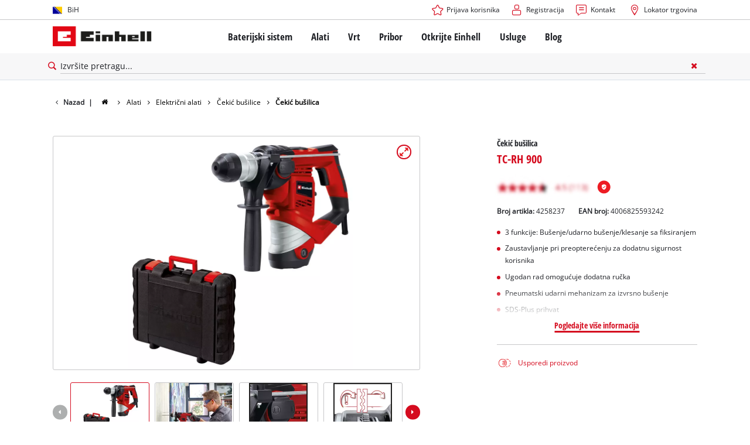

--- FILE ---
content_type: text/html; charset=utf-8
request_url: https://www.einhell.ba/p/4258237-tc-rh-900/
body_size: 19189
content:
<!DOCTYPE html>
<html lang="bs">
<head>

<meta charset="utf-8">
<!-- 
	TYPO3 Website - Powered by Communiacs - www.communiacs.de

	This website is powered by TYPO3 - inspiring people to share!
	TYPO3 is a free open source Content Management Framework initially created by Kasper Skaarhoj and licensed under GNU/GPL.
	TYPO3 is copyright 1998-2026 of Kasper Skaarhoj. Extensions are copyright of their respective owners.
	Information and contribution at https://typo3.org/
-->



<title>TC-RH 900 | Čekić bušilica</title>
<meta name="generator" content="TYPO3 CMS">
<meta name="description" content="TC-RH 900">
<meta name="viewport" content="width=device-width, initial-scale=1.0">
<meta property="og:image" content="https://d2c5rvsfjg2eub.cloudfront.net/image/208244749100/image_66sqqmiluh4pjbvv5qmifl5d27/-FJPG-FWEBP-B800">
<meta property="og:image:url" content="https://d2c5rvsfjg2eub.cloudfront.net/image/208244749100/image_66sqqmiluh4pjbvv5qmifl5d27/-FJPG-FWEBP-B800">
<meta property="og:image:width" content="800">
<meta property="og:image:alt" content="einhell-classic-rotary-hammer-4258237-productimage-001">
<meta name="twitter:card" content="summary">

<link href="/_assets/369fecbaddba51f6af024f761a766400/Assets/css/extensions/theme/modules/swiper.css?1761119454" rel="stylesheet" >
<link href="/_assets/369fecbaddba51f6af024f761a766400/Assets/css/extensions/theme/modules/breadcrumb.css?1761119454" rel="stylesheet" >
<link href="/_assets/369fecbaddba51f6af024f761a766400/Assets/css/extensions/theme/modules/anchornav.css?1761119454" rel="stylesheet" >
<link href="/_assets/369fecbaddba51f6af024f761a766400/Assets/css/extensions/theme/modules/crosslinks.css?1761119454" rel="stylesheet" >
<link href="/_assets/369fecbaddba51f6af024f761a766400/Assets/css/extensions/theme/modules/teaser.css?1761119454" rel="stylesheet" >
<link rel="stylesheet" href="/_assets/369fecbaddba51f6af024f761a766400/Assets/css/themes/einhell.css?1761119454" media="all">
<link rel="stylesheet" href="/_assets/369fecbaddba51f6af024f761a766400/Assets/css/app.css?1769436807" media="all">
<link href="/_assets/369fecbaddba51f6af024f761a766400/Assets/css/external/teamviewer.css?1761119454" rel="stylesheet" >
<link href="/_assets/369fecbaddba51f6af024f761a766400/Assets/css/extensions/theme/modules/usps-topbar.css?1763367803" rel="stylesheet" >
<link href="/_assets/369fecbaddba51f6af024f761a766400/Assets/css/extensions/theme/modules/image.css?1761119454" rel="stylesheet" >
<link href="/_assets/369fecbaddba51f6af024f761a766400/Assets/css/extensions/itemrepo/detail.css?1769436807" rel="stylesheet" >
<link href="/_assets/369fecbaddba51f6af024f761a766400/Assets/css/extensions/theme/modules/downloads.css?1761119454" rel="stylesheet" >
<link href="/_assets/369fecbaddba51f6af024f761a766400/Assets/css/extensions/theme/modules/headline-paragraph.css?1761119454" rel="stylesheet" >



<script src="/_assets/369fecbaddba51f6af024f761a766400/Assets/vendor/easyXDM.min.js?1761119454"></script>


<!-- Google Consent Mode Default --><script>            window.dataLayer = window.dataLayer || [];
            function gtag(){dataLayer.push(arguments);}

            gtag('consent', 'default', {
                ad_user_data: 'denied',
                ad_personalization: 'denied',
                ad_storage: 'denied',
                analytics_storage: 'denied',
                functionality_storage: 'denied',
                personalization_storage: 'denied',
                security_storage: 'granted'
            });

            gtag('set', 'ads_data_redaction', true);</script><!-- /GCM Default -->    <link href='/_assets/369fecbaddba51f6af024f761a766400/Assets/fonts/icomoon/icomoon.woff?bcwgz8' rel='preload' as='font' crossorigin='crossorigin' type='font/woff'>
    <link href='/_assets/369fecbaddba51f6af024f761a766400/Assets/fonts/icomoon/icomoon.ttf?bcwgz8' rel='preload' as='font' crossorigin='crossorigin' type='font/ttf'>    <script>        window.communiacs_loader = {};
        window.communiacs_loader.options = {};
        window.tx_theme = {};
        window.tx_theme.constants = {};
        window.tx_theme.constants.friendlycaptcha = {};
        window.tx_theme.constants.friendlycaptcha.sitekey = 'FCMG6HK10S6MCDSC';
        window.tx_theme.constants.friendlycaptcha.puzzleEndpoint = 'https://eu-api.friendlycaptcha.eu/api/v1/puzzle';    </script>        <script type="text/plain" data-usercentrics="Google Fonts">        WebFontConfig = {};

        WebFontConfig.google = {
            families: [
                'Roboto:400,700:latin',
                'Open+Sans:400,400i,700,700i',
                'Open+Sans+Condensed:700',
                'Amatic+SC:400,700:latin'
            ]
        };
        (function(d) {
            var wf = d.createElement('script'), s = d.scripts[0];
            wf.src = 'https://ajax.googleapis.com/ajax/libs/webfont/1.6.26/webfont.js';            wf.type = 'text/javascript';            wf.setAttribute('data-usercentrics', 'Google Fonts');
            s.parentNode.insertBefore(wf, s);
        })(document);      var currentBreakpoint;
        </script>	<script type="module" src="https://unpkg.com/friendly-challenge@0.9.11/widget.module.min.js" async defer data-cookiecategory="essential" data-usercentrics="Friendly Captcha"></script>	<script nomodule src="https://unpkg.com/friendly-challenge@0.9.11/widget.min.js" async defer data-cookiecategory="essential" data-usercentrics="Friendly Captcha"></script><meta name="facebook-domain-verification" content="a5s7pte5hg4bw8mdgm502k4f9gpfjx" /><!-- Pintrest tag -->
        <meta name="p:domain_verify" content="74d329954d206d5642f8e724911dd4ad"/>
<link rel="shortcut icon" type="image/png" href="/_assets/369fecbaddba51f6af024f761a766400/Assets/favicons/favicon.png">
<link rel="shortcut icon" type="image/png" href="/_assets/369fecbaddba51f6af024f761a766400/Assets/favicons/favicon-32.png" sizes="32x32">
<link rel="shortcut icon" type="image/png" href="/_assets/369fecbaddba51f6af024f761a766400/Assets/favicons/favicon-24.png" sizes="24x24">
<link rel="shortcut icon" type="image/png" href="/_assets/369fecbaddba51f6af024f761a766400/Assets/favicons/favicon-16.png" sizes="16x16">
<link rel="apple-touch-icon" sizes="57x57" href="/_assets/369fecbaddba51f6af024f761a766400/Assets/favicons/apple-touch-icon-57x57.png">
<link rel="apple-touch-icon" sizes="72x72" href="/_assets/369fecbaddba51f6af024f761a766400/Assets/favicons/apple-touch-icon-72x72.png">
<link rel="apple-touch-icon" sizes="76x76" href="/_assets/369fecbaddba51f6af024f761a766400/Assets/favicons/apple-touch-icon-76x76.png">
<link rel="apple-touch-icon" sizes="114x114" href="/_assets/369fecbaddba51f6af024f761a766400/Assets/favicons/apple-touch-icon-114x114.png">
<link rel="apple-touch-icon" sizes="120x120" href="/_assets/369fecbaddba51f6af024f761a766400/Assets/favicons/apple-touch-icon-120x120.png">
<link rel="apple-touch-icon" sizes="144x144" href="/_assets/369fecbaddba51f6af024f761a766400/Assets/favicons/apple-touch-icon-144x144.png">
<link rel="apple-touch-icon" sizes="152x152" href="/_assets/369fecbaddba51f6af024f761a766400/Assets/favicons/apple-touch-icon-152x152.png">

<script type="text/plain" data-usercentrics="BazaarVoice" src="https://apps.bazaarvoice.com/deployments/einhell-ba/main_site/production/bs_BA/bv.js" async></script><script type="text/plain" data-usercentrics="Zoovu" src="https://js.search.zoovu.com/plugin/bundle/52259.js" async></script>          <!-- Matomo Tag Manager -->
<script type="text/plain" data-usercentrics="Matomo (self hosted)">
var _mtm = window._mtm = window._mtm || [];
_mtm.push({"mtm.startTime": (new Date().getTime()), "event": "mtm.Start"});
var d=document, g=d.createElement('script'), s=d.getElementsByTagName("script")[0];
g.async=true; g.src="https://matomo.einhell-live.de/js/container_RKsj96OF.js"; s.parentNode.insertBefore(g,s);
</script>
<!-- End Matomo Tag Manager --><link rel="preload" href="//privacy-proxy.usercentrics.eu/latest/uc-block.bundle.js" as="script">
        <link rel="preconnect" href="//privacy-proxy.usercentrics.eu">
        <script id="usercentrics-cmp" data-language="bs" data-settings-id="aB7CkN96M" src="https://web.cmp.usercentrics.eu/ui/loader.js" async></script>        <script type="application/javascript" src="https://privacy-proxy.usercentrics.eu/latest/uc-block.bundle.js"></script>
        <script>
        // (optional) additional configs for the Smart Data Protector
        uc.blockOnly([
          'S1pcEj_jZX', //Google Maps
          'XbzVLbj6w', //BazaarVoice
          'BJz7qNsdj-7', // Youtube
          'qEs4t49Rg', // Trustpilot
          'uJyv6', // Flockler
          'J4VjROu2H' //Zoovu
        ]);
        </script>
        <script>
        // block following scripts
        uc.blockElements({
          'S1pcEj_jZX': '.module-teaser-shoplocator .teaser__content, .shopLocator, .lawn-calculator, .googlemaps, .overlay__placeholder',
          'J4VjROu2H': '#zoovu-assistant',
          'uJyv6-Nm': '.flockler',
          'XbzVLbj6w': '.bv-uc-wrapper',
          'qEs4t49Rg': '.trustpilot-widget-placeholder, .trustpilot-section-placeholder',
          'BJz7qNsdj-7': '.module-video .card__iframe .uc-placeholder'
        });
        uc.reloadOnOptOut('S1pcEj_jZX');
        uc.reloadOnOptIn('BJz7qNsdj-7');
        uc.reloadOnOptIn('qEs4t49Rg');
        </script><!-- Google Tag Manager GA4 --><script type="text/plain" data-usercentrics="Google Tag Manager">(function(w,d,s,l,i){w[l]=w[l]||[];w[l].push({'gtm.start':
new Date().getTime(),event:'gtm.js'});var f=d.getElementsByTagName(s)[0],
j=d.createElement(s),dl=l!='dataLayer'?'&l='+l:'';j.async=true;j.src=
'https://www.googletagmanager.com/gtm.js?id='+i+dl;f.parentNode.insertBefore(j,f);
})(window,document,'script','dataLayer','GTM-548VMX3');</script><!-- End Google Tag Manager -->
<link rel="canonical" href="https://www.einhell.ba/p/4258237-tc-rh-900/"/>

<link rel="alternate" hreflang="bs-ba" href="https://www.einhell.ba/p/4258237-tc-rh-900/"/>
<link rel="alternate" hreflang="en-ba" href="https://www.einhell.ba/en/p/4258237-tc-rh-900/"/>
</head>
<body class="page-3114 level-2 template-productDetail transition-preload client-emea2 site-bs_BA">    <!-- Google Tag Manager GA4 (noscript) -->
    <noscript><iframe src="https://www.googletagmanager.com/ns.html?id=GTM-548VMX3"
    height="0" width="0" style="display:none;visibility:hidden"></iframe></noscript>
    <!-- End Google Tag Manager (noscript) -->


<script>
  uc.setCustomTranslations({
    en: {
      ACCEPT: "Accept",
      MORE_INFO: "Cookie settings",
      DEFAULT_DESCRIPTION: "We use a third party service that may collect data about your activity. To view this content, you must explicitly give your consent for %TECHNOLOGY_NAME%.",
      DEFAULT_TITLE: "We need your consent to load the %TECHNOLOGY_NAME% service!"
    },
    'bs': {
      ACCEPT: "Accept",
      MORE_INFO: "Cookie settings",
      DEFAULT_DESCRIPTION: "We use a third party service that may collect data about your activity. To view this content, you must explicitly give your consent for %TECHNOLOGY_NAME%.",
      DEFAULT_TITLE: "We need your consent to load the %TECHNOLOGY_NAME% service!"
    }
  });</script>

<script>
  if (!window.tx_itemrepo) {
    window.tx_itemrepo = {}
  }

  if (!window.tx_itemrepo.currency) {
    window.tx_itemrepo.currency = "KM"
  }

  if (!window.tx_itemrepo.currencyLocale) {
    window.tx_itemrepo.currencyLocale = "bs-BA"
  }
</script>



<div class="clicker"></div>

<div class="frc-captcha" data-start="none" style="display:none;"></div>

    
  
  
      <script type="module" crossorigin src="https://compare-list-preview.einhell-live.de/index.js"></script>
      <link rel="stylesheet" crossorigin href="https://compare-list-preview.einhell-live.de/style.css">

      <div id="compareListData" data-comparelist-enabled="1"
           data-locale="bs_BA"
           data-env="live"
           data-website="einhell.ba"
           data-compare-list-url="https://www.einhell.ba/comparelist/"></div>

      <div id="compareListContainerApp"></div>
    

  

  


  




  

  


<div id="page-top" class="skip-to-content -border-bottom">
  <div class="skip-link-nav visually-hidden-focusable inner__wrap -max-width-limited">
    <span id="jumpmark-main-content-link" class="skip-link" tabindex="0">
      Prijeđi na glavni sadržaj
    </span>
    <span id="jumpmark-search-link" class="skip-link" tabindex="0">
      Prijeđi na pretragu
    </span>
    <span id="jumpmark-main-menu-link" class="skip-link" tabindex="0">
      Prijeđi na glavnu navigaciju
    </span>
  </div>
</div>
<div class="page" data-free-item-error="The item cannot be added to the shopping cart again due to the current promotion"  >

  
  

  <script>
      window.addEventListener('DOMContentLoaded', function () {
        let isTeamviewerwAccepted = (localStorage.getItem('teamviewer') === 'true');
        if (isTeamviewerwAccepted) {
          $.getScript('https://cdn.engage.teamviewer.com/cdn/js/k8qhoof6dt.js', function () {
            window.postMessage("CV_sent");
          });
        }
      })
  </script>

  <header
    class="page__header nav-search ">
    











    <div class="header__topbar">
      <div class="inner__wrap -max-width-limited">
        <nav class="module-nav module-nav--lang">
          

  <div class="nav__meta nav__meta--lang">
    <div class="nav__lang">
      
        
      
        
          
          <div class="nav__current">
            <div class="current__flag flags-ba">
              <span class="flag__label flag__label--mobile">BS</span>
              <span class="flag__label flag__label--desktop">BiH</span>
            </div>
          </div>
        
      
      <div class="nav__available">
        <div class="available__label heading delta">
          
          <div class="close-icon" tabindex="-1"><span></span></div>
        </div>
        
          
        
          
              
              <div class="available__lang">
                <div class="current__flag flags-ba" tabindex="-1">
                  <span class="flag__label flag__label--mobile"></span>
                  <span class="flag__label flag__label--desktop">BiH</span>
                </div>
              </div>
            
        
        
          
              
                  <div class="available__lang">
                    <a href="/en/p/4258237-tc-rh-900/" tabindex="-1">
                      <div class="lang__flag flags-gb">
                        <span class="flag__label">English</span>
                      </div>
                    </a>
                  </div>
                
            
        
          
        
        
      </div>
    </div>
  </div>



          <button class="nav-lang__submenu-button" aria-label="Promijeni jezik" tabindex="0">
            <svg xmlns="http://www.w3.org/2000/svg" width="18" height="18" viewBox="0 0 24 24"><path fill="currentColor" d="M12.6 12L8 7.4L9.4 6l6 6l-6 6L8 16.6z"></path></svg>
          </button>
        </nav>
        <div class="meta-image">
          
        </div>
        <nav class="module-nav module-nav--meta">
          


    
    
    
        



<script>
    if (!window.app) {
        window.app = {};
    }
    if (!window.app.login)
    {
        window.app.login = {}
    }

    window.app.login.keycloakBaseUrl = 'https://auth.einhell.com/auth/'
    window.app.login.syliusCookieDomain = ''
    window.app.login.keycloakRealm = 'master'
    window.app.login.keycloakApplicationId = 'typo3'
    window.app.login.siteLanguageHrefLang = 'bs-BA'
    window.app.login.keycloakLocale = 'bs-BA'
    window.app.login.privacylink = 'https://www.einhell.ba/zastita-podataka/'
    window.app.login.dashboardlink = 'https://www.einhell.ba/upravljacka-ploca/'
    window.app.login.translationsAssetsPath = '/_assets/369fecbaddba51f6af024f761a766400/Translations/login';
</script>
<menu id="login" class="module-nav__lvl1 tx-theme tx-theme--login"></menu>


    
    <menu class="module-nav__lvl1">
        
            <li class="module-nav__item">
                <a href="/usluge/kontakt/" tabindex="-1" >
                <span class=" icon-contact-before">Kontakt</span>
                </a>
                
            </li>
        
            <li class="module-nav__item">
                <a href="/lokator-trgovina/" tabindex="-1" >
                <span class=" icon-map-marker-before">Lokator trgovina</span>
                </a>
                
            </li>
        
    </menu>









        </nav>
      </div>
    </div>
    <div class="header__header" data-overview-label="Pregled">
      <div class="inner__wrap -max-width-limited">
        <div class="module-logo">
          <a href="/"><img src="/_assets/369fecbaddba51f6af024f761a766400/Assets/img/logo.png" width="376" height="76"   alt="&#039;EINHELL. Cordless Excellence. - Official brand&#039;" ></a>
        </div>
        <nav class="module-nav module-nav--main">
          


  
  
    <menu class="module-nav__lvl1">
      
  
    
    
    
    
    
      
        
      
        
      
        
      
        
      
        
      
    
    <li
            class="module-nav__item module-nav__item--hasSubpages  ">
      
          <a href="/baterijski-sistem/"    >
          
          <span
                  class="heading delta">Baterijski sistem</span>
          </a>
        
      
        <button class="menu__submenu-button menu__submenu-button-lvl1 " aria-label="Otvori podmeni"  tabindex="0">
        <svg xmlns="http://www.w3.org/2000/svg" width="32" height="32" viewBox="0 0 24 24"><path fill="currentColor" d="M12.6 12L8 7.4L9.4 6l6 6l-6 6L8 16.6z"></path></svg>
        </button>
        
  
    <menu class="module-nav__lvl2">
      
  
    
    
    
    
    
      
        
      
    
    <li
            class="module-nav__item module-nav__item--hasSubpages  module-nav__item--disabledLink ">
      
            <span
                    class="heading epsilon">Einhell baterijski sistem</span>
        
      
        <button class="menu__submenu-button  menu__submenu-button-lvl2" aria-label="Otvori podmeni" tabindex="-1">
        <svg xmlns="http://www.w3.org/2000/svg" width="32" height="32" viewBox="0 0 24 24"><path fill="currentColor" d="M12.6 12L8 7.4L9.4 6l6 6l-6 6L8 16.6z"></path></svg>
        </button>
        
  
    <menu class="module-nav__lvl3">
      
  
    
    
    
    
    
    <li
            class="module-nav__item  ">
      
          <a href="/baterijski-sistem/"    >
          
          <span
                  class="">Power X-Change baterijski sistem</span>
          </a>
        
      
    </li>
  
  

    </menu>

      
    </li>
  
    
    
    
    
    
      
        
      
        
      
        
      
    
    <li
            class="module-nav__item module-nav__item--hasSubpages  module-nav__item--disabledLink ">
      
            <span
                    class="heading epsilon">Tehnologija</span>
        
      
        <button class="menu__submenu-button  menu__submenu-button-lvl2" aria-label="Otvori podmeni" tabindex="-1">
        <svg xmlns="http://www.w3.org/2000/svg" width="32" height="32" viewBox="0 0 24 24"><path fill="currentColor" d="M12.6 12L8 7.4L9.4 6l6 6l-6 6L8 16.6z"></path></svg>
        </button>
        
  
    <menu class="module-nav__lvl3">
      
  
    
    
    
    
    
    <li
            class="module-nav__item  ">
      
          <a href="/baterijski-sistem/baterijska-tehnologija/"    >
          
          <span
                  class="">Baterijska tehnologija</span>
          </a>
        
      
    </li>
  
    
    
    
    
    
    <li
            class="module-nav__item  ">
      
          <a href="/brushless/"    >
          
          <span
                  class="">Brushless</span>
          </a>
        
      
    </li>
  
    
    
    
    
    
    <li
            class="module-nav__item  ">
      
          <a href="/lazne-baterije/"    >
          
          <span
                  class="">Baterije: Einhell originalna vs. replika</span>
          </a>
        
      
    </li>
  
  

    </menu>

      
    </li>
  
    
    
    
    
    
      
        
      
        
      
        
      
        
      
    
    <li
            class="module-nav__item module-nav__item--hasSubpages  module-nav__item--disabledLink ">
      
            <span
                    class="heading epsilon">PROFESSIONAL</span>
        
      
        <button class="menu__submenu-button  menu__submenu-button-lvl2" aria-label="Otvori podmeni" tabindex="-1">
        <svg xmlns="http://www.w3.org/2000/svg" width="32" height="32" viewBox="0 0 24 24"><path fill="currentColor" d="M12.6 12L8 7.4L9.4 6l6 6l-6 6L8 16.6z"></path></svg>
        </button>
        
  
    <menu class="module-nav__lvl3">
      
  
    
    
    
    
    
    <li
            class="module-nav__item  ">
      
          <a href="/professional/"    >
          
          <span
                  class="">O Einhell PROFESSIONAL</span>
          </a>
        
      
    </li>
  
    
    
    
    
    
    <li
            class="module-nav__item  ">
      
          <a href="/baterijski-sistem/einhell-professional/svi-professional-uredaji/"    >
          
          <span
                  class="">Svi PROFESSIONAL uređaji</span>
          </a>
        
      
    </li>
  
    
    
    
    
    
    <li
            class="module-nav__item  ">
      
          <a href="/baterijski-sistem/einhell-professional/professional-elektricni-alati/"    >
          
          <span
                  class="">PROFESSIONAL električni alati</span>
          </a>
        
      
    </li>
  
    
    
    
    
    
    <li
            class="module-nav__item  ">
      
          <a href="/baterijski-sistem/einhell-professional/professional-bastenski-alati/"    >
          
          <span
                  class="">PROFESSIONAL baštenski alati</span>
          </a>
        
      
    </li>
  
  

    </menu>

      
    </li>
  
    
    
    
    
    
      
        
      
        
      
        
      
    
    <li
            class="module-nav__item module-nav__item--hasSubpages  module-nav__item--disabledLink ">
      
            <span
                    class="heading epsilon">Power X-Change uređaji</span>
        
      
        <button class="menu__submenu-button  menu__submenu-button-lvl2" aria-label="Otvori podmeni" tabindex="-1">
        <svg xmlns="http://www.w3.org/2000/svg" width="32" height="32" viewBox="0 0 24 24"><path fill="currentColor" d="M12.6 12L8 7.4L9.4 6l6 6l-6 6L8 16.6z"></path></svg>
        </button>
        
  
    <menu class="module-nav__lvl3">
      
  
    
    
    
    
    
    <li
            class="module-nav__item  ">
      
          <a href="/power-x-change/"    >
          
          <span
                  class="">Svi Power X-Change uređaji</span>
          </a>
        
      
    </li>
  
    
    
    
    
    
    <li
            class="module-nav__item  ">
      
          <a href="/baterijski-sistem/power-x-change-uredaji/power-x-change-alati/"    >
          
          <span
                  class="">Power X-Change alati</span>
          </a>
        
      
    </li>
  
    
    
    
    
    
    <li
            class="module-nav__item  ">
      
          <a href="/baterijski-sistem/power-x-change-uredaji/power-x-change-bastenski-alati/"    >
          
          <span
                  class="">Power X-Change baštenski alati</span>
          </a>
        
      
    </li>
  
  

    </menu>

      
    </li>
  
    
    
    
    
    
    <li
            class="module-nav__item  ">
      
          <a href="/pribor/akumulatori-punjaci/"    >
          
          <span
                  class="heading epsilon">Baterije &amp; Punjači</span>
          </a>
        
      
    </li>
  
  

    </menu>

      
    </li>
  
    
    
    
    
    
      
        
      
        
      
        
      
        
      
    
    <li
            class="module-nav__item module-nav__item--hasSubpages  ">
      
          <a href="/alati/"    >
          
          <span
                  class="heading delta">Alati</span>
          </a>
        
      
        <button class="menu__submenu-button menu__submenu-button-lvl1 " aria-label="Otvori podmeni"  tabindex="0">
        <svg xmlns="http://www.w3.org/2000/svg" width="32" height="32" viewBox="0 0 24 24"><path fill="currentColor" d="M12.6 12L8 7.4L9.4 6l6 6l-6 6L8 16.6z"></path></svg>
        </button>
        
  
    <menu class="module-nav__lvl2">
      
  
    
    
    
    
    
      
        
      
        
      
        
      
        
      
        
      
        
      
        
      
        
      
        
      
        
      
        
      
        
      
        
      
    
    <li
            class="module-nav__item module-nav__item--hasSubpages  ">
      
          <a href="/alati/elektricni-alati/"    >
          
          <span
                  class="heading epsilon">Električni alati</span>
          </a>
        
      
        <button class="menu__submenu-button  menu__submenu-button-lvl2" aria-label="Otvori podmeni" tabindex="-1">
        <svg xmlns="http://www.w3.org/2000/svg" width="32" height="32" viewBox="0 0 24 24"><path fill="currentColor" d="M12.6 12L8 7.4L9.4 6l6 6l-6 6L8 16.6z"></path></svg>
        </button>
        
  
    <menu class="module-nav__lvl3">
      
  
    
    
    
    
    
    <li
            class="module-nav__item  ">
      
          <a href="/alati/elektricni-alati/akumulatorski-odvijaci/"    >
          
          <span
                  class="">Akumulatorski odvijači</span>
          </a>
        
      
    </li>
  
    
    
    
    
    
    <li
            class="module-nav__item  ">
      
          <a href="/alati/elektricni-alati/busilice/"    >
          
          <span
                  class="">Bušilice</span>
          </a>
        
      
    </li>
  
    
    
    
    
    
    <li
            class="module-nav__item  ">
      
          <a href="/alati/elektricni-alati/cekic-busilice/"    >
          
          <span
                  class="">Čekić bušilice</span>
          </a>
        
      
    </li>
  
    
    
    
    
    
    <li
            class="module-nav__item  ">
      
          <a href="/alati/elektricni-alati/kutne-brusilice/"    >
          
          <span
                  class="">Kutne brusilice</span>
          </a>
        
      
    </li>
  
    
    
    
    
    
    <li
            class="module-nav__item  ">
      
          <a href="/alati/elektricni-alati/glodalice-za-drvo/"    >
          
          <span
                  class="">Glodalice za drvo</span>
          </a>
        
      
    </li>
  
    
    
    
    
    
    <li
            class="module-nav__item  ">
      
          <a href="/alati/elektricni-alati/visenamjenski-alati/"    >
          
          <span
                  class="">Višenamjenski alati</span>
          </a>
        
      
    </li>
  
    
    
    
    
    
    <li
            class="module-nav__item  ">
      
          <a href="/alati/elektricni-alati/alati-za-obradu-zidova/"    >
          
          <span
                  class="">Alati za obradu zidova</span>
          </a>
        
      
    </li>
  
    
    
    
    
    
    <li
            class="module-nav__item  ">
      
          <a href="/alati/elektricni-alati/pile/"    >
          
          <span
                  class="">Pile</span>
          </a>
        
      
    </li>
  
    
    
    
    
    
    <li
            class="module-nav__item  ">
      
          <a href="/alati/elektricni-alati/blanje/"    >
          
          <span
                  class="">Blanje</span>
          </a>
        
      
    </li>
  
    
    
    
    
    
    <li
            class="module-nav__item  ">
      
          <a href="/alati/elektricni-alati/brusilice/"    >
          
          <span
                  class="">Brusilice</span>
          </a>
        
      
    </li>
  
    
    
    
    
    
    <li
            class="module-nav__item  ">
      
          <a href="/alati/elektricni-alati/mjesalice/"    >
          
          <span
                  class="">Mješalice</span>
          </a>
        
      
    </li>
  
    
    
    
    
    
    <li
            class="module-nav__item  ">
      
          <a href="/alati/elektricni-alati/pistolj-za-prskanje-boje/"    >
          
          <span
                  class="">Pištolj za prskanje boje</span>
          </a>
        
      
    </li>
  
    
    
    
    
    
    <li
            class="module-nav__item  ">
      
          <a href="/alati/elektricni-alati/ostali-alati/"    >
          
          <span
                  class="">Ostali alati</span>
          </a>
        
      
    </li>
  
  

    </menu>

      
    </li>
  
    
    
    
    
    
      
        
      
        
      
        
      
        
      
        
      
        
      
        
      
        
      
    
    <li
            class="module-nav__item module-nav__item--hasSubpages  ">
      
          <a href="/alati/stacionarni-strojevi/"    >
          
          <span
                  class="heading epsilon">Stacionarni strojevi</span>
          </a>
        
      
        <button class="menu__submenu-button  menu__submenu-button-lvl2" aria-label="Otvori podmeni" tabindex="-1">
        <svg xmlns="http://www.w3.org/2000/svg" width="32" height="32" viewBox="0 0 24 24"><path fill="currentColor" d="M12.6 12L8 7.4L9.4 6l6 6l-6 6L8 16.6z"></path></svg>
        </button>
        
  
    <menu class="module-nav__lvl3">
      
  
    
    
    
    
    
    <li
            class="module-nav__item  ">
      
          <a href="/alati/stacionarni-strojevi/stacionarne-pile/"    >
          
          <span
                  class="">Stacionarne pile</span>
          </a>
        
      
    </li>
  
    
    
    
    
    
    <li
            class="module-nav__item  ">
      
          <a href="/alati/stacionarni-strojevi/zracni-kompresori/"    >
          
          <span
                  class="">Zračni kompresori</span>
          </a>
        
      
    </li>
  
    
    
    
    
    
    <li
            class="module-nav__item  ">
      
          <a href="/alati/stacionarni-strojevi/rezaci-plocica/"    >
          
          <span
                  class="">Rezači pločica</span>
          </a>
        
      
    </li>
  
    
    
    
    
    
    <li
            class="module-nav__item  ">
      
          <a href="/alati/stacionarni-strojevi/rezaci-kamena/"    >
          
          <span
                  class="">Rezači kamena</span>
          </a>
        
      
    </li>
  
    
    
    
    
    
    <li
            class="module-nav__item  ">
      
          <a href="/alati/stacionarni-strojevi/stolne-brusilice/"    >
          
          <span
                  class="">Stolne brusilice</span>
          </a>
        
      
    </li>
  
    
    
    
    
    
    <li
            class="module-nav__item  ">
      
          <a href="/alati/stacionarni-strojevi/agregati/"    >
          
          <span
                  class="">Agregati</span>
          </a>
        
      
    </li>
  
    
    
    
    
    
    <li
            class="module-nav__item  ">
      
          <a href="/alati/stacionarni-strojevi/ostraci-lanaca/"    >
          
          <span
                  class="">Oštrači lanaca</span>
          </a>
        
      
    </li>
  
    
    
    
    
    
    <li
            class="module-nav__item  ">
      
          <a href="/alati/stacionarni-strojevi/ostali-strojevi/"    >
          
          <span
                  class="">Ostali strojevi</span>
          </a>
        
      
    </li>
  
  

    </menu>

      
    </li>
  
    
    
    
    
    
      
        
      
        
      
    
    <li
            class="module-nav__item module-nav__item--hasSubpages  ">
      
          <a href="/alati/uredaji-za-ciscenje/"    >
          
          <span
                  class="heading epsilon">Uređaji za čišćenje</span>
          </a>
        
      
        <button class="menu__submenu-button  menu__submenu-button-lvl2" aria-label="Otvori podmeni" tabindex="-1">
        <svg xmlns="http://www.w3.org/2000/svg" width="32" height="32" viewBox="0 0 24 24"><path fill="currentColor" d="M12.6 12L8 7.4L9.4 6l6 6l-6 6L8 16.6z"></path></svg>
        </button>
        
  
    <menu class="module-nav__lvl3">
      
  
    
    
    
    
    
    <li
            class="module-nav__item  ">
      
          <a href="/alati/uredaji-za-ciscenje/suho-mokro-usisavaci/"    >
          
          <span
                  class="">Suho/mokro usisavači</span>
          </a>
        
      
    </li>
  
    
    
    
    
    
    <li
            class="module-nav__item  ">
      
          <a href="/alati/uredaji-za-ciscenje/visokotlacni-peraci/"    >
          
          <span
                  class="">Visokotlačni perači</span>
          </a>
        
      
    </li>
  
  

    </menu>

      
    </li>
  
    
    
    
    
    
      
        
      
        
      
    
    <li
            class="module-nav__item module-nav__item--hasSubpages  ">
      
          <a href="/alati/auto-alati/"    >
          
          <span
                  class="heading epsilon">Auto alati</span>
          </a>
        
      
        <button class="menu__submenu-button  menu__submenu-button-lvl2" aria-label="Otvori podmeni" tabindex="-1">
        <svg xmlns="http://www.w3.org/2000/svg" width="32" height="32" viewBox="0 0 24 24"><path fill="currentColor" d="M12.6 12L8 7.4L9.4 6l6 6l-6 6L8 16.6z"></path></svg>
        </button>
        
  
    <menu class="module-nav__lvl3">
      
  
    
    
    
    
    
    <li
            class="module-nav__item  ">
      
          <a href="/alati/auto-alati/polirke/"    >
          
          <span
                  class="">Polirke</span>
          </a>
        
      
    </li>
  
    
    
    
    
    
    <li
            class="module-nav__item  ">
      
          <a href="/alati/auto-alati/punjaci-akumulatora/"    >
          
          <span
                  class="">Punjači akumulatora</span>
          </a>
        
      
    </li>
  
  

    </menu>

      
    </li>
  
  

    </menu>

      
    </li>
  
    
    
    
    
    
      
        
      
        
      
        
      
        
      
        
      
    
    <li
            class="module-nav__item module-nav__item--hasSubpages  ">
      
          <a href="/vrt/"    >
          
          <span
                  class="heading delta">Vrt</span>
          </a>
        
      
        <button class="menu__submenu-button menu__submenu-button-lvl1 " aria-label="Otvori podmeni"  tabindex="0">
        <svg xmlns="http://www.w3.org/2000/svg" width="32" height="32" viewBox="0 0 24 24"><path fill="currentColor" d="M12.6 12L8 7.4L9.4 6l6 6l-6 6L8 16.6z"></path></svg>
        </button>
        
  
    <menu class="module-nav__lvl2">
      
  
    
    
    
    
    
    <li
            class="module-nav__item  ">
      
          <a href="/vrt/kosilice/"    >
          
          <span
                  class="heading epsilon">Kosilice</span>
          </a>
        
      
    </li>
  
    
    
    
    
    
    <li
            class="module-nav__item  ">
      
          <a href="/vrt/trimeri/"    >
          
          <span
                  class="heading epsilon">Trimeri</span>
          </a>
        
      
    </li>
  
    
    
    
    
    
    <li
            class="module-nav__item  ">
      
          <a href="/vrt/skare-za-zivicu/"    >
          
          <span
                  class="heading epsilon">Škare za živicu</span>
          </a>
        
      
    </li>
  
    
    
    
    
    
      
        
      
        
      
        
      
        
      
    
    <li
            class="module-nav__item module-nav__item--hasSubpages  ">
      
          <a href="/vrt/vodene-pumpe/"    >
          
          <span
                  class="heading epsilon">Vodene pumpe</span>
          </a>
        
      
        <button class="menu__submenu-button  menu__submenu-button-lvl2" aria-label="Otvori podmeni" tabindex="-1">
        <svg xmlns="http://www.w3.org/2000/svg" width="32" height="32" viewBox="0 0 24 24"><path fill="currentColor" d="M12.6 12L8 7.4L9.4 6l6 6l-6 6L8 16.6z"></path></svg>
        </button>
        
  
    <menu class="module-nav__lvl3">
      
  
    
    
    
    
    
    <li
            class="module-nav__item  ">
      
          <a href="/vrt/vodene-pumpe/vrtne-pumpe/"    >
          
          <span
                  class="">Vrtne pumpe</span>
          </a>
        
      
    </li>
  
    
    
    
    
    
    <li
            class="module-nav__item  ">
      
          <a href="/vrt/vodene-pumpe/hidropaci/"    >
          
          <span
                  class="">Hidropaci</span>
          </a>
        
      
    </li>
  
    
    
    
    
    
    <li
            class="module-nav__item  ">
      
          <a href="/vrt/vodene-pumpe/pumpe-za-necistu-vodu/"    >
          
          <span
                  class="">Pumpe za nečistu vodu</span>
          </a>
        
      
    </li>
  
    
    
    
    
    
    <li
            class="module-nav__item  ">
      
          <a href="/vrt/vodene-pumpe/potopne-pumpe/"    >
          
          <span
                  class="">Potopne pumpe</span>
          </a>
        
      
    </li>
  
  

    </menu>

      
    </li>
  
    
    
    
    
    
      
        
      
        
      
        
      
        
      
        
      
        
      
    
    <li
            class="module-nav__item module-nav__item--hasSubpages  ">
      
          <a href="/vrt/vrtni-alati/"    >
          
          <span
                  class="heading epsilon">Vrtni alati</span>
          </a>
        
      
        <button class="menu__submenu-button  menu__submenu-button-lvl2" aria-label="Otvori podmeni" tabindex="-1">
        <svg xmlns="http://www.w3.org/2000/svg" width="32" height="32" viewBox="0 0 24 24"><path fill="currentColor" d="M12.6 12L8 7.4L9.4 6l6 6l-6 6L8 16.6z"></path></svg>
        </button>
        
  
    <menu class="module-nav__lvl3">
      
  
    
    
    
    
    
    <li
            class="module-nav__item  ">
      
          <a href="/vrt/vrtni-alati/skare-za-travu/"    >
          
          <span
                  class="">Škare za travu</span>
          </a>
        
      
    </li>
  
    
    
    
    
    
    <li
            class="module-nav__item  ">
      
          <a href="/vrt/vrtni-alati/lancane-pile/"    >
          
          <span
                  class="">Lančane pile</span>
          </a>
        
      
    </li>
  
    
    
    
    
    
    <li
            class="module-nav__item  ">
      
          <a href="/vrt/vrtni-alati/teleskopski-rezaci/"    >
          
          <span
                  class="">Teleskopski rezači</span>
          </a>
        
      
    </li>
  
    
    
    
    
    
    <li
            class="module-nav__item  ">
      
          <a href="/vrt/vrtni-alati/kopacice/"    >
          
          <span
                  class="">Kopačice</span>
          </a>
        
      
    </li>
  
    
    
    
    
    
    <li
            class="module-nav__item  ">
      
          <a href="/vrt/vrtni-alati/puhaci-lisca/"    >
          
          <span
                  class="">Puhači lišća</span>
          </a>
        
      
    </li>
  
    
    
    
    
    
    <li
            class="module-nav__item  ">
      
          <a href="/vrt/vrtni-alati/usisavaci-lisca/"    >
          
          <span
                  class="">Usisavači lišća</span>
          </a>
        
      
    </li>
  
  

    </menu>

      
    </li>
  
  

    </menu>

      
    </li>
  
    
    
    
    
    
      
        
      
        
      
        
      
    
    <li
            class="module-nav__item module-nav__item--hasSubpages  ">
      
          <a href="/pribor/"    >
          
          <span
                  class="heading delta">Pribor</span>
          </a>
        
      
        <button class="menu__submenu-button menu__submenu-button-lvl1 " aria-label="Otvori podmeni"  tabindex="0">
        <svg xmlns="http://www.w3.org/2000/svg" width="32" height="32" viewBox="0 0 24 24"><path fill="currentColor" d="M12.6 12L8 7.4L9.4 6l6 6l-6 6L8 16.6z"></path></svg>
        </button>
        
  
    <menu class="module-nav__lvl2">
      
  
    
    
    
    
    
    <li
            class="module-nav__item  ">
      
          <a href="/pribor/akumulatori-punjaci/"    >
          
          <span
                  class="heading epsilon">Akumulatori / Punjači</span>
          </a>
        
      
    </li>
  
    
    
    
    
    
    <li
            class="module-nav__item  ">
      
          <a href="/pribor/pribor-za-alate/"    >
          
          <span
                  class="heading epsilon">Pribor za alate</span>
          </a>
        
      
    </li>
  
    
    
    
    
    
    <li
            class="module-nav__item  ">
      
          <a href="/pribor/pribor-za-ciscenje/"    >
          
          <span
                  class="heading epsilon">Pribor za čišćenje</span>
          </a>
        
      
    </li>
  
  

    </menu>

      
    </li>
  
    
    
    
    
    
      
        
      
        
      
        
      
    
    <li
            class="module-nav__item module-nav__item--hasSubpages  ">
      
          <a href="/otkrijte-einhell/"    >
          
          <span
                  class="heading delta">Otkrijte Einhell</span>
          </a>
        
      
        <button class="menu__submenu-button menu__submenu-button-lvl1 " aria-label="Otvori podmeni"  tabindex="0">
        <svg xmlns="http://www.w3.org/2000/svg" width="32" height="32" viewBox="0 0 24 24"><path fill="currentColor" d="M12.6 12L8 7.4L9.4 6l6 6l-6 6L8 16.6z"></path></svg>
        </button>
        
  
    <menu class="module-nav__lvl2">
      
  
    
    
    
    
    
    <li
            class="module-nav__item  ">
      
          <a href="/profesionalac-u-tebi/"    >
          
          <span
                  class="heading epsilon">Profesionalac u tebi</span>
          </a>
        
      
    </li>
  
    
    
    
    
    
    <li
            class="module-nav__item  ">
      
          <a href="/mercedes-amg-petronas-f1-team/"    >
          
          <span
                  class="heading epsilon">Mercedes-AMG PETRONAS F1 Team</span>
          </a>
        
      
    </li>
  
    
    
    
    
    
    <li
            class="module-nav__item  ">
      
          <a href="/einhell-i-fc-bayern/"    >
          
          <span
                  class="heading epsilon">Einhell i FC Bayern</span>
          </a>
        
      
    </li>
  
  

    </menu>

      
    </li>
  
    
    
    
    
    
      
        
      
        
      
        
      
        
      
        
      
    
    <li
            class="module-nav__item module-nav__item--hasSubpages  ">
      
          <a href="/usluge/"    >
          
          <span
                  class="heading delta">Usluge</span>
          </a>
        
      
        <button class="menu__submenu-button menu__submenu-button-lvl1 " aria-label="Otvori podmeni"  tabindex="0">
        <svg xmlns="http://www.w3.org/2000/svg" width="32" height="32" viewBox="0 0 24 24"><path fill="currentColor" d="M12.6 12L8 7.4L9.4 6l6 6l-6 6L8 16.6z"></path></svg>
        </button>
        
  
    <menu class="module-nav__lvl2">
      
  
    
    
    
    
    
    <li
            class="module-nav__item  ">
      
          <a href="/usluge/kontakt/"    >
          
          <span
                  class="heading epsilon">Kontakt</span>
          </a>
        
      
    </li>
  
    
    
    
    
    
    <li
            class="module-nav__item  ">
      
          <a href="/usluge/rezervni-dijelovi-upute-za-rukovanje/"    >
          
          <span
                  class="heading epsilon">Rezervni dijelovi &amp; Upute za rukovanje</span>
          </a>
        
      
    </li>
  
    
    
    
    
    
    <li
            class="module-nav__item  ">
      
          <a href="/usluge/jamstvo/"    >
          
          <span
                  class="heading epsilon">Jamstvo</span>
          </a>
        
      
    </li>
  
    
    
    
    
    
    <li
            class="module-nav__item  ">
      
          <a href="/usluge/newsletter/"    >
          
          <span
                  class="heading epsilon">Newsletter</span>
          </a>
        
      
    </li>
  
    
    
    
    
    
    <li
            class="module-nav__item  ">
      
          <a href="/usluge/katalozi/"    >
          
          <span
                  class="heading epsilon">Katalozi</span>
          </a>
        
      
    </li>
  
  

    </menu>

      
    </li>
  
    
    
    
    
    
      
        
      
        
      
        
      
    
    <li
            class="module-nav__item module-nav__item--hasSubpages  ">
      
          <a href="/blog/svi-postovi/"    >
          
          <span
                  class="heading delta">Blog</span>
          </a>
        
      
        <button class="menu__submenu-button menu__submenu-button-lvl1 " aria-label="Otvori podmeni"  tabindex="0">
        <svg xmlns="http://www.w3.org/2000/svg" width="32" height="32" viewBox="0 0 24 24"><path fill="currentColor" d="M12.6 12L8 7.4L9.4 6l6 6l-6 6L8 16.6z"></path></svg>
        </button>
        
  
    <menu class="module-nav__lvl2">
      
  
    
    
    
    
    
    <li
            class="module-nav__item  ">
      
          <a href="/blog/svi-postovi/"    >
          
          <span
                  class="heading epsilon">Svi postovi</span>
          </a>
        
      
    </li>
  
    
    
    
    
    
    <li
            class="module-nav__item  ">
      
          <a href="/blog/vodic/"    >
          
          <span
                  class="heading epsilon">Vodič</span>
          </a>
        
      
    </li>
  
    
    
    
    
    
    <li
            class="module-nav__item  ">
      
          <a href="/blog/novosti-o-proizvodu/"    >
          
          <span
                  class="heading epsilon">Novosti o proizvodu</span>
          </a>
        
      
    </li>
  
  

    </menu>

      
    </li>
  
  

    </menu>





        </nav>
        <div class="module-nav-features">
          
            <div class="module-search">
              <div class="search__button">
                <span class="icon-search-before"
                  data-placeholder="Search"></span>
              </div>
              
    <div class="search__input">
        <form action="">
            <div class="input__field--input">
                <span class="close-icon icon-close-after"></span>
                <div class="input__label--wrapper">
                  <label>
                    <input type="text" name="q"
                           value="" placeholder="Izvršite pretragu..."/>

                  </label>
                </div>
                <button type="submit" class="icon-search-after" title="Pretraži sada"></button>
            </div>
        </form>
    </div>

            </div>
          
          
          <div class="more-button" tabindex="0">
            <div class="menu-icon"><span class="bubble"></span><span class="bubble"></span><span class="bubble"></span>
            </div>
          </div>
          <nav class="module-nav module-nav--more"></nav>
        </div>

      </div>
    </div>
    <div class="header__reading-bar">
      <div class="reading-bar__container">
        <div class="reading-time -max-width-limited meta">
          <span class="time"></span>
          <span>minutes reading time</span>
        </div>
        <div id="moving-bar"></div>
      </div>
    </div>
  </header>

  <div class="page__content--spacer"></div>
  <main class="page__content">
    
  <!--TYPO3SEARCH_begin-->
<script>
  if (!window.tx_itemrepo) {
    window.tx_itemrepo = {}
  }
  window.tx_itemrepo.currency = "KM"
  window.tx_itemrepo.currencyLocale = "bs-BA"

  if (!window.tx_itemrepo.dualCurrencyMainCode) {
    window.tx_itemrepo.dualCurrencyMainCode = ""
  }
</script><script type="application/ld+json">
          {
            "@context": "https://schema.org",
            "@type": "Product",
            "@id": "https://www.einhell.ba/p/4258237-tc-rh-900/",
            
            
            "name": "TC-RH 900",
            "description": "TC-RH 900 Kit pneumatska \u010deki\u0107 bu\u0161ilica pru\u017ea odli\u010dnu podr\u0161ku uradi sam majstorima kod gra\u0111enja, renoviranja ili razbijanja zidova. Bu\u0161ilica ima tri opcije rada: udarno bu\u0161enje, bu\u0161enje i klesanje. SDS Plus prihvat pribora olak\u0161ava izmjenu u trenu. Sna\u017ean motor od 900 W stvara udarac ja\u010dine 3 J. Zahvaljuju\u0107i robusnom aluminijskom ku\u0107i\u0161tu prijenosa s kvalitetnim zup\u010danicima, TC-RH 900 Kit je iznimno izdr\u017eljiv i impresivne snage. Za\u0161tita ure\u0111aja i korisnika u radu je potpomognuta kliznom spojkom koja automatski zaustavlja rad ure\u0111aja u slu\u010daju zaglavljivanja dlijeta. Dodatna dr\u0161ka je opremljena za\u0161titom od okretanja za sigurno kori\u0161tenje. Metalni grani\u010dnik dubine jam\u010di da \u0107e svaka rupa biti iste dubine. Bu\u0161ilica se isporu\u010duje u prakti\u010dnom plasti\u010dnom koferu. ",
            
            "image": "https://d2c5rvsfjg2eub.cloudfront.net/image/208244749100/image_66sqqmiluh4pjbvv5qmifl5d27/-FJPG-B200",
            "gtin13": "4006825593242",
            "mpn": "4258237",
            "brand": {
              "@type": "Brand",
              "name": "Einhell Classic"
            },
            "sku": "4258237_04",
            "category": "Čekić bušilica"
          }
        </script><div class="tx-itemrepo tx-itemrepo--detail" data-ga-price="" data-ga-category="PT-E-EW-11"
         data-ga-brand="Einhell Classic" data-ga-name="TC-RH 900" data-ga-sku="4258237_04"
         data-itemno="4258237" data-currency="" data-shop-strikethrough-price=""
         data-product-main-image-src="" data-product-main-image-alt="" data-sylius-price="" data-sylius-price-currency="" data-rrp-price="" data-sylius-price-dual="" data-sylius-price-dual-currency=""
         data-itemno-label="Item no:" data-tpg-name="Čekić bušilica" data-price-prefix="Preporučena maloprodajna cijena od (PMC)"><div class="section-row"><div class="col-wrapper -max-width-limited"><div class="col"><nav class="module-breadcrumb" aria-label="Vi ste ovdje:"><a href="/alati/elektricni-alati/cekic-busilice/" class="module-back"><span class="icon-angle-down-before meta bold backbutton-text">Nazad</span><span class="divider meta bold">|</span></a><div class="swiper-container"><div class="swiper-wrapper" aria-live="polite"><a class="swiper-slide" title="Početna" href="/"><span class="nav__crumb nav__crumb--first icon-home-before icon-angle-down-after meta"></span></a><a class="swiper-slide" href="/alati/"><span class="nav__crumb icon-angle-down-after meta">Alati</span></a><a class="swiper-slide" href="/alati/elektricni-alati/"><span class="nav__crumb icon-angle-down-after meta">Električni alati</span></a><a class="swiper-slide" href="/alati/elektricni-alati/cekic-busilice/"><span class="nav__crumb icon-angle-down-after meta">Čekić bušilice</span></a><a class="swiper-slide"><span class="nav__crumb nav__crumb--current bold meta">Čekić bušilica</span></a></div></div></nav></div></div></div><div class="section-row -no-shop-pdp"><div class="col-wrapper l-1col -bottom-margin-ce -max-width-limited -mobile-detail-wrapper"><div class="col"><div class="module-detail-information-shop-mobile module-detail-information"><div class="information__wrapper"><div class="information__brand"><span class="heading epsilon -color-text">
                    
                    Čekić bušilica</span></div><div class="information__title"><span class="heading gamma -color-alpha">TC-RH 900</span></div><div class="information__rating"><div data-bv-show="rating_summary" data-bv-product-id="4258237" data-bv-seo="false"></div></div><a href="#bv-loader" class="information__rating--trigger"><div class="blured__stars"></div><svg xmlns="http://www.w3.org/2000/svg" viewBox="0 0 185.73 181.61" width="185.73" height="181.61"><circle fill="#ED1C24" cx="94.75" cy="90.25" r="81.5"/><path fill="#FFFFFF" d="M123.17,69.77c-0.38-5.06-24.57-14.27-27.22-14.27c-3.54,0-29.78,8.98-29.78,13.81c0,0,0,17.03,1.15,24.4
	c0,0,2.99,23.02,28.07,31.31c0,0,23.03-6.91,27.63-32.23C123.49,90.25,123.34,72.03,123.17,69.77z M111.67,81.63
	c-1.02,1.27-19.03,19.44-20.18,20.87c-1.15,1.43-2.83,1.45-2.83,1.45s-1.76-0.54-2.68-1.68s-6.04-5.94-8.33-8.18
	c-0.62-0.61-1.53-2.83,0.23-4.43c1.47-1.34,2.98-0.84,3.75-0.23c1.13,0.91,6.88,6.88,6.88,6.88s17.18-17.22,18.65-18.8
	c0.99-1.07,2.9-1.38,4.28-0.15C113.2,78.92,112.34,80.8,111.67,81.63z"/></svg></a><div class="information__meta"><span class="meta"><span class="bold">Broj artikla:</span><span class="data-point-itemno">4258237</span></span><span class="meta"><span class="bold">EAN broj:</span> 4006825593242</span></div></div></div></div></div><div class="col-wrapper l-2col l-2col-b1-60-30 l-2col-b1-60-30--normal -max-width-limited"><div class="col col-one"><div class="module-product-image-swiper"><div class="swiper-container"><div class="swiper-wrapper"><div class="swiper-slide"><div class="fullscreen__icon" tabindex="0"><svg xmlns="http://www.w3.org/2000/svg" width="15" height="15" viewBox="0 0 15 15"><g fill="#E31F25" fill-rule="evenodd"><g transform="scale(-1 1) rotate(45 -7.68198074 -1.54594238)"><path
                d="M8.62132034 4.62132034c0-.1328125-.04861111-.2578125-.13194444-.3515625l-3.11111111-3.5c-.08333334-.09375-.19444445-.1484375-.3125-.1484375-.24305556 0-.44444445.2265625-.44444445.5v7c0 .2734375.20138889.5.44444445.5.11805555 0 .22916666-.0546875.3125-.1484375l3.11111111-3.5c.08333333-.09375.13194444-.21875.13194444-.3515625z"/><rect width="6" height="2" x=".08578644" y="3.74264069" rx="1"/></g><g transform="scale(1 -1) rotate(45 17.38908727 8.8388362)"><path
                d="M8.62132034 4.37867966c0-.1328125-.04861111-.2578125-.13194444-.3515625l-3.11111111-3.5c-.08333334-.09375-.19444445-.1484375-.3125-.1484375-.24305556 0-.44444445.2265625-.44444445.5v7c0 .2734375.20138889.5.44444445.5.11805555 0 .22916666-.0546875.3125-.1484375l3.11111111-3.5c.08333333-.09375.13194444-.21875.13194444-.3515625z"/><rect width="6" height="2" x=".08578644" y="3.25735931" rx="1"/></g></g></svg></div><div class="product__image"><img src="https://d2c5rvsfjg2eub.cloudfront.net/image/208244749100/image_66sqqmiluh4pjbvv5qmifl5d27/-FJPG-FWEBP-B800" data-src="https://d2c5rvsfjg2eub.cloudfront.net/image/208244749100/image_66sqqmiluh4pjbvv5qmifl5d27/-FJPG-FWEBP" alt="einhell-classic-rotary-hammer-4258237-productimage-001" loading="lazy"></div></div><div class="swiper-slide"><div class="fullscreen__icon" tabindex="0"><svg xmlns="http://www.w3.org/2000/svg" width="15" height="15" viewBox="0 0 15 15"><g fill="#E31F25" fill-rule="evenodd"><g transform="scale(-1 1) rotate(45 -7.68198074 -1.54594238)"><path
                d="M8.62132034 4.62132034c0-.1328125-.04861111-.2578125-.13194444-.3515625l-3.11111111-3.5c-.08333334-.09375-.19444445-.1484375-.3125-.1484375-.24305556 0-.44444445.2265625-.44444445.5v7c0 .2734375.20138889.5.44444445.5.11805555 0 .22916666-.0546875.3125-.1484375l3.11111111-3.5c.08333333-.09375.13194444-.21875.13194444-.3515625z"/><rect width="6" height="2" x=".08578644" y="3.74264069" rx="1"/></g><g transform="scale(1 -1) rotate(45 17.38908727 8.8388362)"><path
                d="M8.62132034 4.37867966c0-.1328125-.04861111-.2578125-.13194444-.3515625l-3.11111111-3.5c-.08333334-.09375-.19444445-.1484375-.3125-.1484375-.24305556 0-.44444445.2265625-.44444445.5v7c0 .2734375.20138889.5.44444445.5.11805555 0 .22916666-.0546875.3125-.1484375l3.11111111-3.5c.08333333-.09375.13194444-.21875.13194444-.3515625z"/><rect width="6" height="2" x=".08578644" y="3.25735931" rx="1"/></g></g></svg></div><div class="product__image"><img src="https://d2c5rvsfjg2eub.cloudfront.net/image/208244749100/image_9nb5cbb7td1o7d781l6b8s6i1f/-FJPG-FWEBP-B800" data-src="https://d2c5rvsfjg2eub.cloudfront.net/image/208244749100/image_9nb5cbb7td1o7d781l6b8s6i1f/-FJPG-FWEBP" alt="einhell-classic-rotary-hammer-4258237-example_usage-001" loading="lazy"></div></div><div class="swiper-slide"><div class="fullscreen__icon" tabindex="0"><svg xmlns="http://www.w3.org/2000/svg" width="15" height="15" viewBox="0 0 15 15"><g fill="#E31F25" fill-rule="evenodd"><g transform="scale(-1 1) rotate(45 -7.68198074 -1.54594238)"><path
                d="M8.62132034 4.62132034c0-.1328125-.04861111-.2578125-.13194444-.3515625l-3.11111111-3.5c-.08333334-.09375-.19444445-.1484375-.3125-.1484375-.24305556 0-.44444445.2265625-.44444445.5v7c0 .2734375.20138889.5.44444445.5.11805555 0 .22916666-.0546875.3125-.1484375l3.11111111-3.5c.08333333-.09375.13194444-.21875.13194444-.3515625z"/><rect width="6" height="2" x=".08578644" y="3.74264069" rx="1"/></g><g transform="scale(1 -1) rotate(45 17.38908727 8.8388362)"><path
                d="M8.62132034 4.37867966c0-.1328125-.04861111-.2578125-.13194444-.3515625l-3.11111111-3.5c-.08333334-.09375-.19444445-.1484375-.3125-.1484375-.24305556 0-.44444445.2265625-.44444445.5v7c0 .2734375.20138889.5.44444445.5.11805555 0 .22916666-.0546875.3125-.1484375l3.11111111-3.5c.08333333-.09375.13194444-.21875.13194444-.3515625z"/><rect width="6" height="2" x=".08578644" y="3.25735931" rx="1"/></g></g></svg></div><div class="product__image"><img src="https://d2c5rvsfjg2eub.cloudfront.net/image/208244749100/image_bp1r4ahhnt6798boh37v7nta2d/-FJPG-FWEBP-B800" data-src="https://d2c5rvsfjg2eub.cloudfront.net/image/208244749100/image_bp1r4ahhnt6798boh37v7nta2d/-FJPG-FWEBP" alt="einhell-classic-rotary-hammer-4258237-detail_image-101" loading="lazy"></div></div><div class="swiper-slide"><div class="fullscreen__icon" tabindex="0"><svg xmlns="http://www.w3.org/2000/svg" width="15" height="15" viewBox="0 0 15 15"><g fill="#E31F25" fill-rule="evenodd"><g transform="scale(-1 1) rotate(45 -7.68198074 -1.54594238)"><path
                d="M8.62132034 4.62132034c0-.1328125-.04861111-.2578125-.13194444-.3515625l-3.11111111-3.5c-.08333334-.09375-.19444445-.1484375-.3125-.1484375-.24305556 0-.44444445.2265625-.44444445.5v7c0 .2734375.20138889.5.44444445.5.11805555 0 .22916666-.0546875.3125-.1484375l3.11111111-3.5c.08333333-.09375.13194444-.21875.13194444-.3515625z"/><rect width="6" height="2" x=".08578644" y="3.74264069" rx="1"/></g><g transform="scale(1 -1) rotate(45 17.38908727 8.8388362)"><path
                d="M8.62132034 4.37867966c0-.1328125-.04861111-.2578125-.13194444-.3515625l-3.11111111-3.5c-.08333334-.09375-.19444445-.1484375-.3125-.1484375-.24305556 0-.44444445.2265625-.44444445.5v7c0 .2734375.20138889.5.44444445.5.11805555 0 .22916666-.0546875.3125-.1484375l3.11111111-3.5c.08333333-.09375.13194444-.21875.13194444-.3515625z"/><rect width="6" height="2" x=".08578644" y="3.25735931" rx="1"/></g></g></svg></div><div class="product__image"><img src="https://d2c5rvsfjg2eub.cloudfront.net/image/208244749100/image_0293kvtlip321b0ekh5eg92j5f/-FJPG-FWEBP-B800" data-src="https://d2c5rvsfjg2eub.cloudfront.net/image/208244749100/image_0293kvtlip321b0ekh5eg92j5f/-FJPG-FWEBP" alt="einhell-classic-rotary-hammer-4258237-detail_image-102" loading="lazy"></div></div><div class="swiper-slide"><div class="fullscreen__icon" tabindex="0"><svg xmlns="http://www.w3.org/2000/svg" width="15" height="15" viewBox="0 0 15 15"><g fill="#E31F25" fill-rule="evenodd"><g transform="scale(-1 1) rotate(45 -7.68198074 -1.54594238)"><path
                d="M8.62132034 4.62132034c0-.1328125-.04861111-.2578125-.13194444-.3515625l-3.11111111-3.5c-.08333334-.09375-.19444445-.1484375-.3125-.1484375-.24305556 0-.44444445.2265625-.44444445.5v7c0 .2734375.20138889.5.44444445.5.11805555 0 .22916666-.0546875.3125-.1484375l3.11111111-3.5c.08333333-.09375.13194444-.21875.13194444-.3515625z"/><rect width="6" height="2" x=".08578644" y="3.74264069" rx="1"/></g><g transform="scale(1 -1) rotate(45 17.38908727 8.8388362)"><path
                d="M8.62132034 4.37867966c0-.1328125-.04861111-.2578125-.13194444-.3515625l-3.11111111-3.5c-.08333334-.09375-.19444445-.1484375-.3125-.1484375-.24305556 0-.44444445.2265625-.44444445.5v7c0 .2734375.20138889.5.44444445.5.11805555 0 .22916666-.0546875.3125-.1484375l3.11111111-3.5c.08333333-.09375.13194444-.21875.13194444-.3515625z"/><rect width="6" height="2" x=".08578644" y="3.25735931" rx="1"/></g></g></svg></div><div class="product__image"><img src="https://d2c5rvsfjg2eub.cloudfront.net/image/208244749100/image_jmub7actfl1kl5031p4emns373/-FJPG-FWEBP-B800" data-src="https://d2c5rvsfjg2eub.cloudfront.net/image/208244749100/image_jmub7actfl1kl5031p4emns373/-FJPG-FWEBP" alt="einhell-classic-rotary-hammer-4258237-detail_image-103" loading="lazy"></div></div><div class="swiper-slide"><div class="fullscreen__icon" tabindex="0"><svg xmlns="http://www.w3.org/2000/svg" width="15" height="15" viewBox="0 0 15 15"><g fill="#E31F25" fill-rule="evenodd"><g transform="scale(-1 1) rotate(45 -7.68198074 -1.54594238)"><path
                d="M8.62132034 4.62132034c0-.1328125-.04861111-.2578125-.13194444-.3515625l-3.11111111-3.5c-.08333334-.09375-.19444445-.1484375-.3125-.1484375-.24305556 0-.44444445.2265625-.44444445.5v7c0 .2734375.20138889.5.44444445.5.11805555 0 .22916666-.0546875.3125-.1484375l3.11111111-3.5c.08333333-.09375.13194444-.21875.13194444-.3515625z"/><rect width="6" height="2" x=".08578644" y="3.74264069" rx="1"/></g><g transform="scale(1 -1) rotate(45 17.38908727 8.8388362)"><path
                d="M8.62132034 4.37867966c0-.1328125-.04861111-.2578125-.13194444-.3515625l-3.11111111-3.5c-.08333334-.09375-.19444445-.1484375-.3125-.1484375-.24305556 0-.44444445.2265625-.44444445.5v7c0 .2734375.20138889.5.44444445.5.11805555 0 .22916666-.0546875.3125-.1484375l3.11111111-3.5c.08333333-.09375.13194444-.21875.13194444-.3515625z"/><rect width="6" height="2" x=".08578644" y="3.25735931" rx="1"/></g></g></svg></div><div class="product__image"><img src="https://d2c5rvsfjg2eub.cloudfront.net/image/208244749100/image_0ono29gm791hjbs2kati6adq76/-FJPG-FWEBP-B800" data-src="https://d2c5rvsfjg2eub.cloudfront.net/image/208244749100/image_0ono29gm791hjbs2kati6adq76/-FJPG-FWEBP" alt="einhell-classic-rotary-hammer-4258237-detail_image-104" loading="lazy"></div></div><div class="swiper-slide"><div class="fullscreen__icon" tabindex="0"><svg xmlns="http://www.w3.org/2000/svg" width="15" height="15" viewBox="0 0 15 15"><g fill="#E31F25" fill-rule="evenodd"><g transform="scale(-1 1) rotate(45 -7.68198074 -1.54594238)"><path
                d="M8.62132034 4.62132034c0-.1328125-.04861111-.2578125-.13194444-.3515625l-3.11111111-3.5c-.08333334-.09375-.19444445-.1484375-.3125-.1484375-.24305556 0-.44444445.2265625-.44444445.5v7c0 .2734375.20138889.5.44444445.5.11805555 0 .22916666-.0546875.3125-.1484375l3.11111111-3.5c.08333333-.09375.13194444-.21875.13194444-.3515625z"/><rect width="6" height="2" x=".08578644" y="3.74264069" rx="1"/></g><g transform="scale(1 -1) rotate(45 17.38908727 8.8388362)"><path
                d="M8.62132034 4.37867966c0-.1328125-.04861111-.2578125-.13194444-.3515625l-3.11111111-3.5c-.08333334-.09375-.19444445-.1484375-.3125-.1484375-.24305556 0-.44444445.2265625-.44444445.5v7c0 .2734375.20138889.5.44444445.5.11805555 0 .22916666-.0546875.3125-.1484375l3.11111111-3.5c.08333333-.09375.13194444-.21875.13194444-.3515625z"/><rect width="6" height="2" x=".08578644" y="3.25735931" rx="1"/></g></g></svg></div><div class="product__image"><img src="https://d2c5rvsfjg2eub.cloudfront.net/image/208244749100/image_bl60uaf0894c98cflrkaerie45/-FJPG-FWEBP-B800" data-src="https://d2c5rvsfjg2eub.cloudfront.net/image/208244749100/image_bl60uaf0894c98cflrkaerie45/-FJPG-FWEBP" alt="einhell-classic-rotary-hammer-4258237-detail_image-105" loading="lazy"></div></div></div></div><div class="swiper-pagination"></div></div><div class="module-product-image-thumbnail-swiper"><div thumbsSlider="" class="swiper-container"><div class="swiper-wrapper"><div class="swiper-slide"><div class="product__image"><img src="https://d2c5rvsfjg2eub.cloudfront.net/image/208244749100/image_66sqqmiluh4pjbvv5qmifl5d27/-FJPG-FWEBP-B200" data-src="https://d2c5rvsfjg2eub.cloudfront.net/image/208244749100/image_66sqqmiluh4pjbvv5qmifl5d27/-FJPG-FWEBP" alt="einhell-classic-rotary-hammer-4258237-productimage-001" loading="lazy"></div></div><div class="swiper-slide"><div class="product__image"><img src="https://d2c5rvsfjg2eub.cloudfront.net/image/208244749100/image_9nb5cbb7td1o7d781l6b8s6i1f/-FJPG-FWEBP-B200" data-src="https://d2c5rvsfjg2eub.cloudfront.net/image/208244749100/image_9nb5cbb7td1o7d781l6b8s6i1f/-FJPG-FWEBP" alt="einhell-classic-rotary-hammer-4258237-example_usage-001" loading="lazy"></div></div><div class="swiper-slide"><div class="product__image"><img src="https://d2c5rvsfjg2eub.cloudfront.net/image/208244749100/image_bp1r4ahhnt6798boh37v7nta2d/-FJPG-FWEBP-B200" data-src="https://d2c5rvsfjg2eub.cloudfront.net/image/208244749100/image_bp1r4ahhnt6798boh37v7nta2d/-FJPG-FWEBP" alt="einhell-classic-rotary-hammer-4258237-detail_image-101" loading="lazy"></div></div><div class="swiper-slide"><div class="product__image"><img src="https://d2c5rvsfjg2eub.cloudfront.net/image/208244749100/image_0293kvtlip321b0ekh5eg92j5f/-FJPG-FWEBP-B200" data-src="https://d2c5rvsfjg2eub.cloudfront.net/image/208244749100/image_0293kvtlip321b0ekh5eg92j5f/-FJPG-FWEBP" alt="einhell-classic-rotary-hammer-4258237-detail_image-102" loading="lazy"></div></div><div class="swiper-slide"><div class="product__image"><img src="https://d2c5rvsfjg2eub.cloudfront.net/image/208244749100/image_jmub7actfl1kl5031p4emns373/-FJPG-FWEBP-B200" data-src="https://d2c5rvsfjg2eub.cloudfront.net/image/208244749100/image_jmub7actfl1kl5031p4emns373/-FJPG-FWEBP" alt="einhell-classic-rotary-hammer-4258237-detail_image-103" loading="lazy"></div></div><div class="swiper-slide"><div class="product__image"><img src="https://d2c5rvsfjg2eub.cloudfront.net/image/208244749100/image_0ono29gm791hjbs2kati6adq76/-FJPG-FWEBP-B200" data-src="https://d2c5rvsfjg2eub.cloudfront.net/image/208244749100/image_0ono29gm791hjbs2kati6adq76/-FJPG-FWEBP" alt="einhell-classic-rotary-hammer-4258237-detail_image-104" loading="lazy"></div></div><div class="swiper-slide"><div class="product__image"><img src="https://d2c5rvsfjg2eub.cloudfront.net/image/208244749100/image_bl60uaf0894c98cflrkaerie45/-FJPG-FWEBP-B200" data-src="https://d2c5rvsfjg2eub.cloudfront.net/image/208244749100/image_bl60uaf0894c98cflrkaerie45/-FJPG-FWEBP" alt="einhell-classic-rotary-hammer-4258237-detail_image-105" loading="lazy"></div></div></div></div><div class="swiper-button-prev icon-caret-left-after" tabindex="0"></div><div class="swiper-button-next icon-caret-right-after" tabindex="0"></div></div></div><div class="col col-two"><div class="module-detail-information-desktop module-detail-information"><div class="information__wrapper"><div class="information__brand"><span class="heading epsilon -color-text">
            
                Čekić bušilica
              

          </span></div><div class="information__title"><h1 class="heading gamma -color-alpha">TC-RH 900</h1></div><div class="information__rating"><div data-bv-show="rating_summary" data-bv-product-id="4258237" data-bv-seo="false"></div></div><a href="#bv-loader" class="information__rating--trigger"><div class="blured__stars"></div><svg xmlns="http://www.w3.org/2000/svg" viewBox="0 0 185.73 181.61"
                   width="185.73" height="181.61"><circle fill="#ED1C24" cx="94.75" cy="90.25" r="81.5"/><path fill="#FFFFFF" d="M123.17,69.77c-0.38-5.06-24.57-14.27-27.22-14.27c-3.54,0-29.78,8.98-29.78,13.81c0,0,0,17.03,1.15,24.4
	c0,0,2.99,23.02,28.07,31.31c0,0,23.03-6.91,27.63-32.23C123.49,90.25,123.34,72.03,123.17,69.77z M111.67,81.63
	c-1.02,1.27-19.03,19.44-20.18,20.87c-1.15,1.43-2.83,1.45-2.83,1.45s-1.76-0.54-2.68-1.68s-6.04-5.94-8.33-8.18
	c-0.62-0.61-1.53-2.83,0.23-4.43c1.47-1.34,2.98-0.84,3.75-0.23c1.13,0.91,6.88,6.88,6.88,6.88s17.18-17.22,18.65-18.8
	c0.99-1.07,2.9-1.38,4.28-0.15C113.2,78.92,112.34,80.8,111.67,81.63z"/></svg></a><div class="information__meta"><span class="meta"><span class="bold">
              Broj artikla:
          </span><span class="data-point-itemno">4258237</span></span><span class="meta"><span class="bold">
              EAN broj:
            </span> 4006825593242
          </span></div><div class="information__content -standard-list"><ul><li class=" meta">
                      3 funkcije: Bušenje/udarno bušenje/klesanje sa  fiksiranjem
                    </li><li class=" meta">
                      Zaustavljanje pri preopterećenju za dodatnu sigurnost korisnika
                    </li><li class=" meta">
                      Ugodan rad omogućuje dodatna ručka
                    </li><li class=" meta">
                      Pneumatski udarni mehanizam za izvrsno bušenje
                    </li><li class=" meta">
                      SDS-Plus prihvat 
                    </li><li class="-hide -marked meta">
                      Čvrsta aluminijska glava
                    </li><li class="-hide -marked meta">
                      Dodatna drška sa rebrima
                    </li><li class="-hide -marked meta">
                      Beskonačno podesiv graničnik dubine od kvalitetnog metala
                    </li><li class="-hide -marked meta">
                      Isporuka u praktičnom koferu
                    </li></ul><div class="see-more-btn -centered"><span class="-lnk-beta" tabindex="0"><span class="bold -color-alpha">
                      Pogledajte više informacija
                  </span></span></div><div class="see-less-btn -hide -centered"><span class="-lnk-beta" tabindex="-1"><span class="bold -color-alpha">
                      Prikaži manje informacija
                  </span></span></div></div><div class="informations__crosslinks"><div class="cta__compare"><span class="compare__icon"><svg width="28px" height="22px" viewBox="0 0 28 22" version="1.1"
                       xmlns="http://www.w3.org/2000/svg" xmlns:xlink="http://www.w3.org/1999/xlink"><g id="03-Pages-Website" stroke="none" stroke-width="1" fill="none" fill-rule="evenodd"><g id="EINH-Relaunch-Design-BP3-Shop-Detail" transform="translate(-942.000000, -622.000000)"
                         fill-rule="nonzero"><g id="Group-7" transform="translate(942.000000, 622.354112)"><path
                            d="M8.81632653,19.5347773 C13.6854492,19.5347773 17.6326531,15.5550862 17.6326531,10.6458884 C17.6326531,5.73669062 13.6854492,1.75699951 8.81632653,1.75699951 C3.94720384,1.75699951 0,5.73669062 0,10.6458884 C0,15.5550862 3.94720384,19.5347773 8.81632653,19.5347773 Z M8.81632653,18.4236662 C4.55584418,18.4236662 1.10204082,14.9414365 1.10204082,10.6458884 C1.10204082,6.35034035 4.55584418,2.86811062 8.81632653,2.86811062 C13.0768089,2.86811062 16.5306122,6.35034035 16.5306122,10.6458884 C16.5306122,14.9414365 13.0768089,18.4236662 8.81632653,18.4236662 Z"
                            id="Oval-Copy" fill="#E31F25"></path><g id="Group-22" transform="translate(6.492262, 0.000000)"><path
                              d="M10.5893711,20.6458884 C16.0671341,20.6458884 20.5077384,16.1687359 20.5077384,10.6458884 C20.5077384,5.1230409 16.0671341,0.645888399 10.5893711,0.645888399 C5.11160806,0.645888399 0.671003745,5.1230409 0.671003745,10.6458884 C0.671003745,16.1687359 5.11160806,20.6458884 10.5893711,20.6458884 Z M10.5893711,17.3125551 C6.93752907,17.3125551 3.97712619,14.3277867 3.97712619,10.6458884 C3.97712619,6.96399007 6.93752907,3.97922173 10.5893711,3.97922173 C14.2412131,3.97922173 17.201616,6.96399007 17.201616,10.6458884 C17.201616,14.3277867 14.2412131,17.3125551 10.5893711,17.3125551 Z"
                              id="Oval-Copy-3" fill="#FFFFFF"></path><path
                              d="M13.512796,2.25696658 C13.8020448,2.35932209 13.9535517,2.67678007 13.8511962,2.96602883 C13.7488407,3.25527759 13.4313827,3.4067845 13.1421339,3.30442899 C12.3292984,3.01679353 11.469779,2.86811062 10.5893711,2.86811062 C10.2825462,2.86811062 10.0338155,2.61937993 10.0338155,2.31255507 C10.0338155,2.0057302 10.2825462,1.75699951 10.5893711,1.75699951 C11.596518,1.75699951 12.5813536,1.92736011 13.512796,2.25696658 Z M18.0638778,5.92374394 C18.2261879,6.18412238 18.1466878,6.52677913 17.8863093,6.68908921 C17.6259309,6.8513993 17.2832742,6.77189918 17.1209641,6.51152074 C16.6601769,5.77232425 16.0785135,5.11530371 15.4025374,4.56959636 C15.1637985,4.37686535 15.1265018,4.02708989 15.3192328,3.78835101 C15.5119638,3.54961213 15.8617392,3.51231538 16.1004781,3.70504639 C16.8729589,4.32866077 17.5374359,5.07922377 18.0638778,5.92374394 Z M19.3556765,11.6396511 C19.3219869,11.9446207 19.0474493,12.1645367 18.7424796,12.1308471 C18.43751,12.0971575 18.217594,11.82262 18.2512836,11.5176503 C18.2830892,11.2297345 18.2991217,10.9388632 18.2991217,10.6458884 C18.2991217,10.0657558 18.2362571,9.49425164 18.1128508,8.93831229 C18.0463608,8.63877834 18.2352803,8.34205736 18.5348143,8.27556743 C18.8343482,8.2090775 19.1310692,8.397997 19.1975591,8.69753095 C19.3384873,9.33240547 19.4102328,9.98464591 19.4102328,10.6458884 C19.4102328,10.9796417 19.3919555,11.3112414 19.3556765,11.6396511 Z M16.8302667,16.9276538 C16.6142692,17.1455679 16.2625143,17.1471216 16.0446002,16.931124 C15.8266861,16.7151265 15.8251324,16.3633716 16.04113,16.1454575 C16.6528649,15.5282946 17.1586439,14.8117156 17.5350396,14.0261472 C17.6676183,13.7494445 17.9994065,13.632609 18.2761091,13.7651877 C18.5528118,13.8977665 18.6696474,14.2295546 18.5370686,14.5062573 C18.106952,15.4039458 17.5291411,16.2225783 16.8302667,16.9276538 Z M11.5009682,19.4878413 C11.1957749,19.5194409 10.9227503,19.2976494 10.8911507,18.9924561 C10.8595511,18.6872628 11.0813426,18.4142382 11.3865359,18.3826386 C12.2572699,18.2924831 13.0974121,18.054847 13.8788656,17.6823453 C14.1558332,17.5503209 14.4873867,17.6678205 14.6194111,17.9447881 C14.7514355,18.2217557 14.6339358,18.5533093 14.3569682,18.6853337 C13.4615711,19.1121499 12.4984967,19.3845576 11.5009682,19.4878413 Z M5.87311311,18.1588073 C5.61453362,17.9936464 5.53880295,17.6501368 5.70396391,17.3915574 C5.86912488,17.1329779 6.21263438,17.0572472 6.47121387,17.2224082 C7.20339317,17.6900688 8.00893078,18.0303842 8.85779224,18.2268485 C9.15671539,18.2960327 9.34295566,18.5944426 9.27377152,18.8933657 C9.20458738,19.1922889 8.90617747,19.3785292 8.60725432,19.309345 C7.63439538,19.0841821 6.71141357,18.6942501 5.87311311,18.1588073 Z M2.24517636,13.5353614 C2.14616488,13.2449509 2.30132438,12.9292621 2.59173481,12.8302506 C2.88214525,12.7312391 3.19783409,12.8863986 3.29684558,13.1768091 C3.57825498,14.0022105 3.99623555,14.7724828 4.53115978,15.4569928 C4.72008774,15.6987525 4.67725922,16.0478938 4.43549959,16.2368217 C4.19373995,16.4257497 3.84459867,16.3829212 3.65567071,16.1411615 C3.0445024,15.3590866 2.56683781,14.4788261 2.24517636,13.5353614 Z M2.2646445,7.69993681 C2.3656095,7.41019975 2.6823361,7.25716976 2.97207316,7.35813476 C3.26181022,7.45909975 3.41484021,7.77582635 3.31387522,8.06556341 C3.03012157,8.8798451 2.88220767,9.74072767 2.87965417,10.6226452 C2.87876579,10.9294688 2.62931597,11.1774783 2.3224924,11.1765923 C2.01566882,11.1757015 1.76765934,10.9262517 1.76854534,10.6194281 C1.77145967,9.61371229 1.94041296,8.63037704 2.2646445,7.69993681 Z M5.89431671,3.11946875 C6.153366,2.95504565 6.49665821,3.03175534 6.66108131,3.29080464 C6.82550441,3.54985394 6.74879472,3.89314615 6.48974542,4.05756925 C5.75665837,4.52287236 5.10507984,5.11029513 4.564013,5.79303726 C4.37344411,6.03350554 4.02401944,6.07395698 3.78355116,5.88338809 C3.54308289,5.6928192 3.50263144,5.34339453 3.69320033,5.10292625 C4.31140183,4.3228522 5.0560215,3.65154931 5.89431671,3.11946875 Z M10.568607,1.75702211 C10.875431,1.75631028 11.1247393,2.00446201 11.1254542,2.31128604 C11.1261661,2.61811007 10.8780143,2.86741839 10.5711903,2.86813175 C9.99869548,2.8694628 9.43477263,2.93366224 8.88621114,3.05840828 C8.58702474,3.12644499 8.28933159,2.93906114 8.22129488,2.63987474 C8.15325818,2.34068834 8.34064202,2.04299519 8.63982842,1.97495848 C9.26824406,1.83205315 9.91392713,1.75854577 10.568607,1.75702211 Z"
                              id="Oval-Copy-2" fill="#E31F25"
                              transform="translate(10.589389, 10.623919) rotate(13.000000) translate(-10.589389, -10.623919) "></path></g><g id="Group-6" transform="translate(9.913760, 5.645806)" fill="#E31F25"><path
                              d="M4.67623612,6.74695805 C4.93876259,6.58814575 5.28032515,6.67222268 5.43913746,6.93474915 C5.58030395,7.16810601 5.52955796,7.46391115 5.33215755,7.63830363 L5.25134636,7.69765049 L2.49624432,9.36431716 C2.23371785,9.52312947 1.89215529,9.43905253 1.73334298,9.17652606 C1.59217648,8.9431692 1.64292248,8.64736406 1.84032289,8.47297158 L1.92113408,8.41362472 L4.67623612,6.74695805 Z"
                              id="Path-10-Copy-2"></path><path
                              d="M5.21863115,3.97450619 C5.4782162,3.81093022 5.82125599,3.88876095 5.98483196,4.148346 C6.13023282,4.37908827 6.08489258,4.67577008 5.89070702,4.85373533 L5.81099214,4.9145468 L1.40282888,7.69232458 C1.14324383,7.85590055 0.800204043,7.77806981 0.636628073,7.51848476 C0.491227211,7.2877425 0.536567451,6.99106069 0.730753008,6.81309544 L0.810467889,6.75228396 L5.21863115,3.97450619 Z"
                              id="Path-10-Copy-3"></path><path
                              d="M4.66761075,1.75228396 C4.9271958,1.58870799 5.27023558,1.66653873 5.43381155,1.92612378 C5.57921241,2.15686604 5.53387217,2.45354785 5.33968661,2.63151311 L5.25997173,2.69232458 L0.851808467,5.47010236 C0.592223418,5.63367833 0.249183635,5.55584759 0.0856076651,5.29626254 C-0.0597931967,5.06552028 -0.0144529573,4.76883847 0.1797326,4.59087322 L0.259447481,4.53006174 L4.66761075,1.75228396 Z"
                              id="Path-10-Copy-4"></path><path
                              d="M3.5741953,0.080291386 C3.83672177,-0.0785209217 4.17828433,0.00555601719 4.33709664,0.268082485 C4.47826314,0.501439345 4.42751714,0.797244479 4.23011673,0.971636964 L4.14930554,1.03098382 L1.3942035,2.69765049 C1.13167703,2.8564628 0.790114471,2.77238586 0.631302163,2.50985939 C0.490135667,2.27650253 0.540881663,1.9806974 0.738282076,1.80630491 L0.819093262,1.74695805 L3.5741953,0.080291386 Z"
                              id="Path-10-Copy-5"></path></g></g></g></g></svg></span><span class="meta">Usporedi proizvod</span></div></div></div></div></div></div></div><div class="section-row -padded-wide--mod-top-only" id="partnerlinks"><div class="col-wrapper dealersearch-wrapper  -max-width-limited"><div id="partnerlinks" class="module-partnerlinks"><div class="partnerlinks__links"><div class="links__headline"><h2 class="heading delta">Online partner</h2></div><div class="links__links"><div class="links__link"><a href="https://www.ealati.ba/proizvod/cekic-busilica-tc-rh-900-1/" target="_blank" class="thumbnail -gtm-shopping-link" title="eAlati" data-item-no="4258237" data-title="eAlati" rel="nofollow noopener"><img loading="lazy" src="https://d2c5rvsfjg2eub.cloudfront.net/image/208244749100/image_d0sss28ks52673vofnjv60ig5l/-FJPG-FWEBP-B180" alt="eAlati"></a></div><div class="links__link"><a href="http://www.ekupi.ba/bs/p/ME-267363" target="_blank" class="thumbnail -gtm-shopping-link" title="Ekupi" data-item-no="4258237" data-title="Ekupi" rel="nofollow noopener"><img loading="lazy" src="https://d2c5rvsfjg2eub.cloudfront.net/image/208244749100/image_s76a73arvd5v7bfeiu3v73kk02/-FJPG-FWEBP-B180" alt="Ekupi"></a></div><div class="links__link"><a href="https://alati.shop/89-einhell-tc-rh-900-1-cekic-busilica-4258237-4006825593242.html" target="_blank" class="thumbnail -gtm-shopping-link" title="Alati.Shop" data-item-no="4258237" data-title="Alati.Shop" rel="nofollow noopener"><img loading="lazy" src="https://d2c5rvsfjg2eub.cloudfront.net/image/208244749100/image_h9lb9k9c490cvcsd140ro10r0j/-FJPG-FWEBP-B180" alt="AlatiShop"></a></div><div class="links__link"><a href="https://www.masineialati.ba/shop/elektro-alati/busilice/cekic-busilice-sds/einhell-cekic-busilica-th-rh-9001/" target="_blank" class="thumbnail -gtm-shopping-link" title="Mašine i Alati" data-item-no="4258237" data-title="Mašine i Alati" rel="nofollow noopener"><img loading="lazy" src="https://d2c5rvsfjg2eub.cloudfront.net/image/208244749100/image_le8m69vrkh3u7144prl724ri4v/-FJPG-FWEBP-B180" alt="Maine-i-Alati"></a></div><div class="links__link"><a href="https://proalat.ba/proizvod/einhell-cekic-busilica-tc-rh-900-1/" target="_blank" class="thumbnail -gtm-shopping-link" title="Proalat" data-item-no="4258237" data-title="Proalat" rel="nofollow noopener"><img loading="lazy" src="https://d2c5rvsfjg2eub.cloudfront.net/image/208244749100/image_d95r97eeid55b1a6ifpr1t8m47/-FJPG-FWEBP-B180" alt="Proalat"></a></div><div class="links__link"><a href="https://prox.ba/shop/elektricna-udarna-busilica-einhell-tc-rh-900-4258237-900w-sds-plus/" target="_blank" class="thumbnail -gtm-shopping-link" title="Prox" data-item-no="4258237" data-title="Prox" rel="nofollow noopener"><img loading="lazy" src="https://d2c5rvsfjg2eub.cloudfront.net/image/208244749100/image_4qb742hhc1433beucsblsdcn4v/-FJPG-FWEBP-B180" alt="Prox"></a></div><div class="links__link"><a href="https://alatshop.ba/proizvod/einhell-cekic-busilica-th-rh-900-1-2/" target="_blank" class="thumbnail -gtm-shopping-link" title="Alat Shop" data-item-no="4258237" data-title="Alat Shop" rel="nofollow noopener"><img loading="lazy" src="https://d2c5rvsfjg2eub.cloudfront.net/image/208244749100/image_2bi38i4j7131l4bs7umfstbv5k/-FJPG-FWEBP-B180" alt="Alat-Shop"></a></div><div class="links__link"><a href="https://centaralata.ba/product/einhell-cekic-busilica-th-rh-900-1-sds-plus-3-0j/" target="_blank" class="thumbnail -gtm-shopping-link" title="Centaralata" data-item-no="4258237" data-title="Centaralata" rel="nofollow noopener"><img loading="lazy" src="https://d2c5rvsfjg2eub.cloudfront.net/image/208244749100/image_lkr4l9hkb57jd3mo5geflg3t6l/-FJPG-FWEBP-B180" alt="Centaralata"></a></div><div class="links__link"><a href="https://shoptel.ba/proizvod/cekic-busilica-tc-rh-900/" target="_blank" class="thumbnail -gtm-shopping-link" title="Shoptel" data-item-no="4258237" data-title="Shoptel" rel="nofollow noopener"><img loading="lazy" src="https://d2c5rvsfjg2eub.cloudfront.net/image/208244749100/image_5ekfs11s9p64v80eut6q2ohr07/-FJPG-FWEBP-B180" alt="Shoptel"></a></div><div class="links__link"><a href="https://bazzar.ba/p/33RG9Z4-einhell-cekic-busilica-tc-rh-900" target="_blank" class="thumbnail -gtm-shopping-link" title="Bazzar.ba" data-item-no="4258237" data-title="Bazzar.ba" rel="nofollow noopener"><img loading="lazy" src="https://d2c5rvsfjg2eub.cloudfront.net/image/208244749100/image_59hn5qsihl5op4jt5f9n374l3q/-FJPG-FWEBP-B180" alt="Bazzarba"></a></div><div class="links__link"><a href="https://www.pero.ba/einhell-cekic-busilica-sds-900w-th-rh-900-1.html" target="_blank" class="thumbnail -gtm-shopping-link" title="PERO Zenica" data-item-no="4258237" data-title="PERO Zenica" rel="nofollow noopener"><img loading="lazy" src="https://d2c5rvsfjg2eub.cloudfront.net/image/208244749100/image_0b4m0umh5d6rnaldt9ot7iul30/-FJPG-FWEBP-B180" alt="PERO-Zenica"></a></div><div class="links__link"><a href="https://ferro-pack.com/proizvod/einhell-cekic-busilica-tc-rh-900-1/" target="_blank" class="thumbnail -gtm-shopping-link" title="Ferro-Pack" data-item-no="4258237" data-title="Ferro-Pack" rel="nofollow noopener"><img loading="lazy" src="https://d2c5rvsfjg2eub.cloudfront.net/image/208244749100/image_9rlre9h4up21bej1teq67o2q34/-FJPG-FWEBP-B180" alt="Ferro-Pack"></a></div><div class="links__link"><a href="https://ekutak.ba/alati-i-vrtni-asortiman/elektricni-alati/elektricni-odvijaci-busilice-i-cekici/einhell-cekic-busilica-900w-tc-rh-900-1/" target="_blank" class="thumbnail -gtm-shopping-link" title="eKutak" data-item-no="4258237" data-title="eKutak" rel="nofollow noopener"><img loading="lazy" src="https://d2c5rvsfjg2eub.cloudfront.net/image/208244749100/image_v7icvtvlk97v59c6k6uq849e2p/-FJPG-FWEBP-B180" alt="eKutak"></a></div><div class="links__link"><a href="https://kupialat.ba/proizvodi/elektricni-alati/busilice-elektricni-alati/udarne-busilice-sds/cekic-busilica-tc-rh-900-1-einhell/" target="_blank" class="thumbnail -gtm-shopping-link" title="Kupialat" data-item-no="4258237" data-title="Kupialat" rel="nofollow noopener"><img loading="lazy" src="https://d2c5rvsfjg2eub.cloudfront.net/image/208244749100/image_qi1jpo9c0h6tn8ur7jgm3ql87d/-FJPG-FWEBP-B180" alt="Kupialat"></a></div><div class="links__link--placeholder"></div><div class="links__link--placeholder"></div><div class="links__link--placeholder"></div><div class="links__link--placeholder"></div></div></div></div><div class="module-shoplocator "
           style=""><div class="partnerlinks__form"><div class="form__headline"><span class="heading">Dealers on site</span></div><div class="content__form form"><input type="hidden" id="lat"><input type="hidden" id="lng"><div class="field__wrap l-1col"><div class="col col-one"><div class="form-group"><div class="input"><input type="text" class="form-control" id="place" required placeholder="94405, Landau, ..."><div class="input-background"><label for="place" class="control-label">Poštanski broj ili grad</label></div></div></div></div></div><div class="form__actions"><div data-link="/lokator-trgovina/" class="-btn-alpha" tabindex="0"><span class="icon-search-before"></span></div></div></div></div></div><div class="shoplocator-overlay"><div class="overlay__placeholder"></div></div></div></div><div class="section-row -padded-wide--mod-top-only"><div class="module-anchor-nav"><div class="anchor-nav--nav"><div class="nav-wrapper -max-width-limited"><ul class="nav__nav"><li class="nav-item -active"><a href="#description" class="heading epsilon -color-text">Opis artikla</a></li><li class="nav-item"><a href="#technical-details" class="heading epsilon -color-text">Tehnički podaci</a></li><li class="nav-item"><a href="#downloads" class="heading epsilon -color-text">Preuzimanja</a></li><li class="nav-item"><a href="#spareparts" class="heading epsilon -color-text">Rezervni dijelovi</a></li><li class="nav-item"><a href="#service" class="heading epsilon -color-text">Služba za korisnike</a></li><li class="nav-item"><a href="#bv-loader" class="heading epsilon -color-text">Recenzije</a></li></ul></div></div></div></div><div class="section-row -padded-wide--mod-top-only" id="description" data-anchornav="Opis artikla"><div class="col-wrapper -max-width-limited"><div class="content-item module-description"><div class="description-wrapper"><div class="col-one"><div class="image-wrapper"><img loading="lazy" src="https://d2c5rvsfjg2eub.cloudfront.net/image/208244749100/image_66sqqmiluh4pjbvv5qmifl5d27/-FJPG-FWEBP-B800" alt="einhell-classic-rotary-hammer-4258237-productimage-001"></div></div><div class="col-two"><div class="description__content -hide"><span class="heading gamma">Opis artikla</span><p>TC-RH 900 Kit pneumatska čekić bušilica pruža odličnu podršku uradi sam majstorima kod građenja, renoviranja ili razbijanja zidova. Bušilica ima tri opcije rada: udarno bušenje, bušenje i klesanje. SDS Plus prihvat pribora olakšava izmjenu u trenu. Snažan motor od 900 W stvara udarac jačine 3 J. Zahvaljujući robusnom aluminijskom kućištu prijenosa s kvalitetnim zupčanicima, TC-RH 900 Kit je iznimno izdržljiv i impresivne snage. Zaštita uređaja i korisnika u radu je potpomognuta kliznom spojkom koja automatski zaustavlja rad uređaja u slučaju zaglavljivanja dlijeta. Dodatna drška je opremljena zaštitom od okretanja za sigurno korištenje. Metalni graničnik dubine jamči da će svaka rupa biti iste dubine. Bušilica se isporučuje u praktičnom plastičnom koferu. </p></div><div class="see-more-btn -centered"><span class="-lnk-beta"><span class="bold -color-alpha">
                      Pogledajte više informacija
                  </span></span></div><div class="see-less-btn -hide -centered"><span class="-lnk-beta"><span class="bold -color-alpha">
                      Prikaži manje informacija
                  </span></span></div></div></div></div></div></div><div class="section-row -padded-wide--mod-top-only" id="technical-details" data-anchornav="Tehnički podaci"><div class="col-wrapper -max-width-limited -decrease-width"><div class="col"><div class="content-item module-headline-paragraph headline paragraph -color-headline-black"><h2 class="heading delta">Tehnički podaci</h2></div><div class="content-item module-table -styling-beta -div-based"><div class="table__table table"><div class="tbody"><div class="-show tr tr-odd"><div class="td"><span class="bold">Broj transmisijskih brzina</span></div><div class="td"><span>1</span></div></div><div class="-show tr tr-even"><div class="td"><span class="bold">Dužina kabla za napajanje</span></div><div class="td"><span>2 m</span></div></div><div class="-show tr tr-odd"><div class="td"><span class="bold">Jačina udara</span></div><div class="td"><span>3 J</span></div></div><div class="-show tr tr-even"><div class="td"><span class="bold">Maksimalna jačina bušenja betona</span></div><div class="td"><span>26 mm</span></div></div><div class="-show tr tr-odd"><div class="td"><span class="bold">Materijal prenosa </span></div><div class="td"><span>Čelik</span></div></div><div class="-show tr tr-even"><div class="td"><span class="bold">Napajanje</span></div><div class="td"><span>900 W</span></div></div><div class="-show tr tr-odd"><div class="td"><span class="bold">Težina proizvoda</span></div><div class="td"><span>3.85 Kg</span></div></div></div></div></div></div></div></div><div class="section-row -padded-wide--mod-top-only"><div class="col-wrapper -max-width-limited"><div class="col"><div class="module-downloads" id="downloads" data-anchornav="Preuzimanja"><div class="headline-wrapper"><h2 class="heading gamma">Povezana preuzimanja</h2></div><div class="downloads-wrapper"><div class="download__download "><a href="https://d2c5rvsfjg2eub.cloudfront.net/asset/208244749100/document_e0ttqh7vil7115f0v4366hkn2r/4258237_21042_001_SPK4.pdf" target="_blank"><span class="heading epsilon -color-text">Uputstvo (PDF)</span><span class="icon-download-before icon"></span></a></div><div class="download__download "><a href="https://d2c5rvsfjg2eub.cloudfront.net/asset/208244749100/document_eqvacnu13p0g93jv8gs67usb60/4258237_21042_001_SPK4.pdf" target="_blank"><span class="heading epsilon -color-text">Uputstvo (PDF)</span><span class="icon-download-before icon"></span></a></div></div></div></div></div></div><div class="section-row -padded-wide--mod-top-only" id="spareparts"  data-anchornav="Rezervni dijelovi"><div class="col-wrapper l-1col"><div class="col"><div class="content-item module-crosslinks"><div class="crosslinks-wrapper"><div class="crosslink__crosslink"><div class="crosslink__content"><div class="content__title -centered"><span class="heading gamma">Rezervni dijelovi &amp; Pribor</span></div><div class="content__bodytext -centered"><p>Pronađite odgovarajuće rezervne dijelove ili pribor za svoje Einhell proizvode.</p></div><div class="content__link -centered"><p><a href="/en/services/spare-parts-manuals/" class="-lnk-beta"><span class="bold">Otkrijte sada</span></a></p></div></div><div class="crosslink__bg" style="background: url(/fileadmin/corporate-media/startpage/crosslink-background-left.png) no-repeat 50% 50%/contain"></div></div><div class="crosslink__crosslink"><div class="crosslink__content"><div class="content__title -centered"><span class="heading gamma">Garancije</span></div><div class="content__bodytext -centered"><p>Otkrijte naše besplatne usluge garancije za vaše Einhell proizvode ili baterije.</p></div><div class="content__link -centered"><p><a href="/en/services/warranties/" class="-lnk-beta"><span class="bold">Saznajte</span></a></p></div></div><div class="crosslink__bg" style="background: url(/fileadmin/corporate-media/startpage/crosslink-background-warranty-right-bs.png) no-repeat 50% 50%/contain"></div></div></div></div></div></div></div><div class="section-row -padded-wide--mod-top-only" id="service"   data-anchornav=""><div class="col-wrapper l-1col -max-width-limited"><div class="content-item module-teaser -not-in-viewport -centered-text" data-viewport-offset="50%"><div class="teaser_background" role="img" style="background: url(/_assets/369fecbaddba51f6af024f761a766400/Assets/img/teaser.jpg) no-repeat 50% 50%/cover"></div><div class="teaser__content"><div class="content__wrap -max-width-limited"><div class="content__content -color-headline-white -color-subheadline-white"><span class="heading gamma sl">Služba za korisnike tvrtke Einhell dostupna je izravno. Vodimo računa o vašim zahtjevima za informacijama o proizvodu, rezervnim dijelovima i popravcima.</span><span class="hl heading beta">Podržavamo vas sa svim pitanjima oko vašeg proizvoda - prije, tijekom i nakon kupnje.</span></div><div class="content__link"><p><a href="/en/services/contact/" class="-btn-alpha">Kontaktirajte službu za korisnike</a></p></div></div></div></div></div></div><div class="section-row -padded-wide--mod-top-only" id="bv-loader" data-anchornav="Recenzije"><div class="col-wrapper l-1col -max-width-limited"><div class="col"><div class="content-item module-headline-paragraph headline paragraph -centered"><h2>Recenzije kupaca</h2><p>Osim u slučajevima &quot;Provjerene kupnje&quot;, Einhell ne osigurava da objavljene recenzije dolaze od potrošača koji su stvarno koristili ili kupili robu ili usluge.</p></div><div class="content-item module-bv"><div class="bv-uc-wrapper"><div class="shadow-root-holder"
                  data-bv-show="reviews"
                  data-bv-product-id="4258237"></div></div></div></div></div></div><div class="section-row -padded-wide--mod-top-only"></div></div>

<!--TYPO3SEARCH_end-->

  </main>
  
      
  <footer class="page__footer">
    <div class="section-row footer__nav -padded-wide -bg-grey-dark">
      <div class="footer-wrapper -max-width-limited">
        <section class="footer-col-one">
          <menu class="module-nav module-nav--footer">
            <div class="nav__headline">
              <h2 class="heading delta -color-white">
                Explore Einhell
              </h2>
            </div>
            <div class="nav__menu">
              


  
  
    <menu class="module-nav__lvl1">
      
  
    
    
    
    
    
    <li
            class="module-nav__item  ">
      
          <a href="https://www.einhell.com/sustainability/"  target="_blank" rel="noreferrer"   >
          
          <span
                  class="">Održivost</span>
          </a>
        
      
    </li>
  
    
    
    
    
    
    <li
            class="module-nav__item  ">
      
          <a href="/otkrijte-einhell/"    >
          
          <span
                  class="">Otkrijte Einhell</span>
          </a>
        
      
    </li>
  
    
    
    
    
    
    <li
            class="module-nav__item  ">
      
          <a href="/baterijski-sistem/"    >
          
          <span
                  class="">Aku sistem</span>
          </a>
        
      
    </li>
  
    
    
    
    
    
    <li
            class="module-nav__item  ">
      
          <a href="/usluge/"    >
          
          <span
                  class="">Usluge</span>
          </a>
        
      
    </li>
  
    
    
    
    
    
    <li
            class="module-nav__item  ">
      
          <a href="/brushless/"    >
          
          <span
                  class="">Brushless</span>
          </a>
        
      
    </li>
  
  

    </menu>





            </div>
          </menu>
        </section>
        <section class="footer-col-two">
          <menu class="module-nav module-nav--footer">
            <div class="nav__headline">
              <h2 class="heading delta -color-white">
                Einhell Insights
              </h2>
            </div>
            <div class="nav__menu">
              


  
  
    <menu class="module-nav__lvl1">
      
  
    
    
    
    
    
    <li
            class="module-nav__item  ">
      
          <a href="/o-nama/"    >
          
          <span
                  class="">O nama</span>
          </a>
        
      
    </li>
  
    
    
    
    
    
    <li
            class="module-nav__item  ">
      
          <a href="/karijera/"    >
          
          <span
                  class="">Karijera</span>
          </a>
        
      
    </li>
  
    
    
    
    
    
    <li
            class="module-nav__item  ">
      
          <a href="/einhell-globalno/"    >
          
          <span
                  class="">Einhell globalno</span>
          </a>
        
      
    </li>
  
  

    </menu>





            </div>
          </menu>
        </section>
        <section class="footer-col-three">
          <menu class="module-nav module-nav--footer module-nav--footer--legal">
            <div class="nav__headline">
              <h2 class="heading delta -color-white">
                Legal
              </h2>
            </div>
            <div class="nav__menu">
              


  
  
    <menu class="module-nav__lvl1">
      
  
    
    
    
    
    
    <li
            class="module-nav__item  ">
      
          <a href="/impresum/"    >
          
          <span
                  class="">Impresum</span>
          </a>
        
      
    </li>
  
    
    
    
    
    
    <li
            class="module-nav__item  ">
      
          <a href="/zastita-podataka/"    >
          
          <span
                  class="">Zaštita podataka</span>
          </a>
        
      
    </li>
  
    
    
    
    
    
    <li
            class="module-nav__item  ">
      
          <a href="/usluge/kontakt/"    >
          
          <span
                  class="">Kontakt</span>
          </a>
        
      
    </li>
  
    
    
    
    
    
    <li
            class="module-nav__item  ">
      
          <a href="/compliance/"  target="_blank" rel="noreferrer"   >
          
          <span
                  class="">Compliance</span>
          </a>
        
      
    </li>
  
  
      <li class="module-nav__item ">
        <a href="#" onClick="UC_UI.showSecondLayer();">Postavke Cookie</a>
      </li>
    

    </menu>





            </div>
          </menu>
        </section>
        <section class="footer-col-four">
          <menu class="module-nav module-nav--footer">
            <div class="nav__headline">
              <h2 class="heading delta -color-white">
                Social Networks
              </h2>
            </div>
            <div class="nav__menu">
              


  
  
    <menu class="module-nav__lvl1">
      
  
    
    
    
    
    
    <li
            class="module-nav__item  ">
      
          <a href="https://www.tiktok.com/@einhell_bih"    >
          
          <span
                  class=" icon-tiktok-before">Tik Tok</span>
          </a>
        
      
    </li>
  
    
    
    
    
    
    <li
            class="module-nav__item  ">
      
          <a href="https://www.facebook.com/einhell.bih"  target="_blank" rel="noreferrer"   >
          
          <span
                  class=" icon-facebook-before">Facebook</span>
          </a>
        
      
    </li>
  
    
    
    
    
    
    <li
            class="module-nav__item  ">
      
          <a href="https://www.youtube.com/@einhellBiH"  target="_blank" rel="noreferrer"   >
          
          <span
                  class=" icon-youtube-before">YouТube</span>
          </a>
        
      
    </li>
  
    
    
    
    
    
    <li
            class="module-nav__item  ">
      
          <a href="https://www.linkedin.com/company/einhell-bih/posts/?feedView=all"  target="_blank" rel="noreferrer"   >
          
          <span
                  class=" icon-linkedin-before">LinkedIn</span>
          </a>
        
      
    </li>
  
    
    
    
    
    
    <li
            class="module-nav__item  ">
      
          <a href="https://www.instagram.com/einhellbih/"  target="_blank" rel="noreferrer"   >
          
          <span
                  class=" icon-instagram-before">Instagram</span>
          </a>
        
      
    </li>
  
  

    </menu>





            </div>
          </menu>
        </section>
      </div>
    </div>
    <div class="module-backtotop">
      <div class="backtotop__button icon-caret-down-before"></div>
    </div>
    <div class="section-row footer__copyright -padded -bg-black">
      <div class="col-wrapper l-2col-b1-50-50 l-2col-b1-50-50--inverted -max-width-limited">
        <div class="col col-one">
          <div class="module-copyright -color-white">
            &copy; 2026 Einhell BiH d.o.o.
          </div>
        </div>
      </div>
    </div>
  </footer>

    
</div>

<script src="/_assets/369fecbaddba51f6af024f761a766400/Assets/js/app.js?1769436807"></script>
<script src="/_assets/369fecbaddba51f6af024f761a766400/login/Assets/js/chunk-vendors.js?1761119454"></script>
<script src="/_assets/369fecbaddba51f6af024f761a766400/login/Assets/js/app.js?1761119454"></script>
<script data-usercentrics="Google Maps" type="text/plain" src="https://maps.googleapis.com/maps/api/js?key=AIzaSyAVfYSCsPaMCWplg6edijphoFlB_5_jqw4&amp;libraries=places&amp;language=bs&amp;loading=async"></script>



<script type="application/ld+json">{
    "@context": "https://schema.org",
    "@type": "BreadcrumbList",
    "itemListElement": [
        {
            "@type": "ListItem",
            "position": 1,
            "item": {
                "@id": "https://www.einhell.ba/",
                "name": "BA"
            }
        },
        {
            "@type": "ListItem",
            "position": 2,
            "item": {
                "@id": "https://www.einhell.ba/alati/",
                "name": "Alati"
            }
        },
        {
            "@type": "ListItem",
            "position": 3,
            "item": {
                "@id": "https://www.einhell.ba/alati/elektricni-alati/",
                "name": "Elektri\u010dni alati"
            }
        },
        {
            "@type": "ListItem",
            "position": 4,
            "item": {
                "@id": "https://www.einhell.ba/alati/elektricni-alati/cekic-busilice/",
                "name": "\u010ceki\u0107 bu\u0161ilice"
            }
        },
        {
            "@type": "ListItem",
            "position": 5,
            "item": {
                "@id": "https://www.einhell.ba/p/4258237-tc-rh-900/",
                "name": "\u010ceki\u0107 bu\u0161ilica"
            }
        }
    ]
}</script>
</body>
</html>